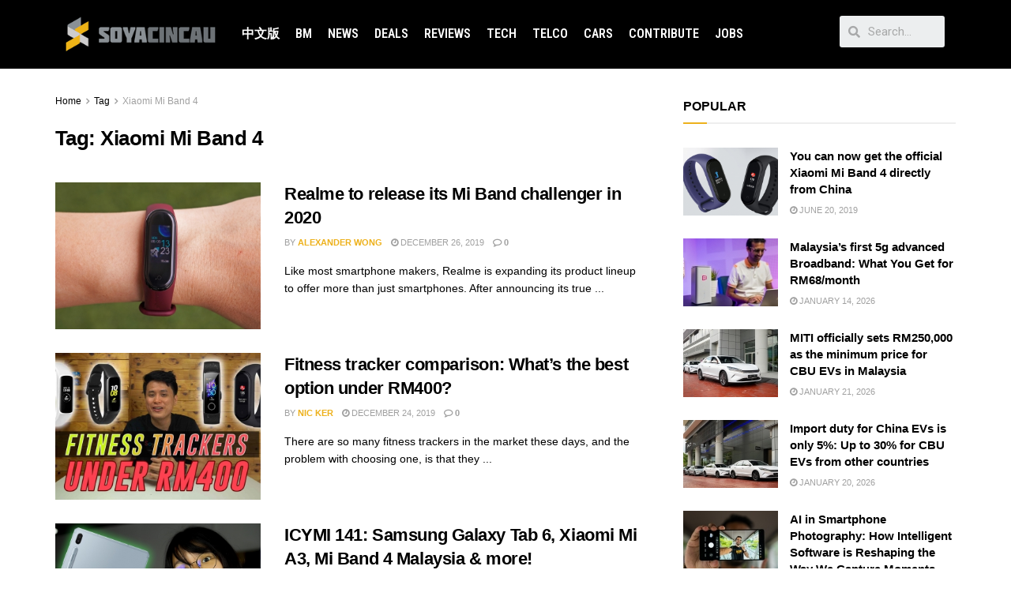

--- FILE ---
content_type: text/html; charset=UTF-8
request_url: https://soyacincau.com/tag/xiaomi-mi-band-4/
body_size: 24945
content:
<!DOCTYPE html>
<html lang="en-US">
<head>
	<meta charset="UTF-8">
	<meta name="viewport" content="width=device-width, initial-scale=1.0, viewport-fit=cover" />		<title>Xiaomi Mi Band 4  - SoyaCincau</title>

<!-- Google Tag Manager for WordPress by gtm4wp.com -->
<script data-cfasync="false" data-pagespeed-no-defer type="text/javascript">//<![CDATA[
	var gtm4wp_datalayer_name = "dataLayer";
	var dataLayer = dataLayer || [];
//]]>
</script>
<!-- End Google Tag Manager for WordPress by gtm4wp.com -->			<script type="dc6c915a8f1a71a5a4533dd1-text/javascript">
              var jnews_ajax_url = '/?ajax-request=jnews'
			</script>
			<script type="dc6c915a8f1a71a5a4533dd1-text/javascript">;window.jnews=window.jnews||{},window.jnews.library=window.jnews.library||{},window.jnews.library=function(){"use strict";var t=this;t.win=window,t.doc=document,t.globalBody=t.doc.getElementsByTagName("body")[0],t.globalBody=t.globalBody?t.globalBody:t.doc,t.win.jnewsDataStorage=t.win.jnewsDataStorage||{_storage:new WeakMap,put:function(t,e,n){this._storage.has(t)||this._storage.set(t,new Map),this._storage.get(t).set(e,n)},get:function(t,e){return this._storage.get(t).get(e)},has:function(t,e){return this._storage.has(t)&&this._storage.get(t).has(e)},remove:function(t,e){var n=this._storage.get(t).delete(e);return 0===!this._storage.get(t).size&&this._storage.delete(t),n}},t.windowWidth=function(){return t.win.innerWidth||t.docEl.clientWidth||t.globalBody.clientWidth},t.windowHeight=function(){return t.win.innerHeight||t.docEl.clientHeight||t.globalBody.clientHeight},t.requestAnimationFrame=t.win.requestAnimationFrame||t.win.webkitRequestAnimationFrame||t.win.mozRequestAnimationFrame||t.win.msRequestAnimationFrame||window.oRequestAnimationFrame||function(t){return setTimeout(t,1e3/60)},t.cancelAnimationFrame=t.win.cancelAnimationFrame||t.win.webkitCancelAnimationFrame||t.win.webkitCancelRequestAnimationFrame||t.win.mozCancelAnimationFrame||t.win.msCancelRequestAnimationFrame||t.win.oCancelRequestAnimationFrame||function(t){clearTimeout(t)},t.classListSupport="classList"in document.createElement("_"),t.hasClass=t.classListSupport?function(t,e){return t.classList.contains(e)}:function(t,e){return t.className.indexOf(e)>=0},t.addClass=t.classListSupport?function(e,n){t.hasClass(e,n)||e.classList.add(n)}:function(e,n){t.hasClass(e,n)||(e.className+=" "+n)},t.removeClass=t.classListSupport?function(e,n){t.hasClass(e,n)&&e.classList.remove(n)}:function(e,n){t.hasClass(e,n)&&(e.className=e.className.replace(n,""))},t.objKeys=function(t){var e=[];for(var n in t)Object.prototype.hasOwnProperty.call(t,n)&&e.push(n);return e},t.isObjectSame=function(t,e){var n=!0;return JSON.stringify(t)!==JSON.stringify(e)&&(n=!1),n},t.extend=function(){for(var t,e,n,i=arguments[0]||{},o=1,a=arguments.length;o<a;o++)if(null!==(t=arguments[o]))for(e in t)i!==(n=t[e])&&void 0!==n&&(i[e]=n);return i},t.dataStorage=t.win.jnewsDataStorage,t.isVisible=function(t){return 0!==t.offsetWidth&&0!==t.offsetHeight||t.getBoundingClientRect().length},t.getHeight=function(t){return t.offsetHeight||t.clientHeight||t.getBoundingClientRect().height},t.getWidth=function(t){return t.offsetWidth||t.clientWidth||t.getBoundingClientRect().width},t.supportsPassive=!1;try{var e=Object.defineProperty({},"passive",{get:function(){t.supportsPassive=!0}});"createEvent"in t.doc?t.win.addEventListener("test",null,e):"fireEvent"in t.doc&&t.win.attachEvent("test",null)}catch(t){}t.passiveOption=!!t.supportsPassive&&{passive:!0},t.addEvents=function(e,n,i){for(var o in n){var a=["touchstart","touchmove"].indexOf(o)>=0&&!i&&t.passiveOption;"createEvent"in t.doc?e.addEventListener(o,n[o],a):"fireEvent"in t.doc&&e.attachEvent("on"+o,n[o])}},t.removeEvents=function(e,n){for(var i in n)"createEvent"in t.doc?e.removeEventListener(i,n[i]):"fireEvent"in t.doc&&e.detachEvent("on"+i,n[i])},t.triggerEvents=function(e,n,i){var o;i=i||{detail:null};return"createEvent"in t.doc?(!(o=t.doc.createEvent("CustomEvent")||new CustomEvent(n)).initCustomEvent||o.initCustomEvent(n,!0,!1,i),void e.dispatchEvent(o)):"fireEvent"in t.doc?((o=t.doc.createEventObject()).eventType=n,void e.fireEvent("on"+o.eventType,o)):void 0},t.getParents=function(e,n){void 0===n&&(n=t.doc);for(var i=[],o=e.parentNode,a=!1;!a;)if(o){var s=o;s.querySelectorAll(n).length?a=!0:(i.push(s),o=s.parentNode)}else i=[],a=!0;return i},t.forEach=function(t,e,n){for(var i=0,o=t.length;i<o;i++)e.call(n,t[i],i)},t.getText=function(t){return t.innerText||t.textContent},t.setText=function(t,e){var n="object"==typeof e?e.innerText||e.textContent:e;t.innerText&&(t.innerText=n),t.textContent&&(t.textContent=n)},t.httpBuildQuery=function(e){return t.objKeys(e).reduce(function e(n){var i=arguments.length>1&&void 0!==arguments[1]?arguments[1]:null;return function(o,a){var s=n[a];a=encodeURIComponent(a);var r=i?"".concat(i,"[").concat(a,"]"):a;return null==s||"function"==typeof s?(o.push("".concat(r,"=")),o):["number","boolean","string"].includes(typeof s)?(o.push("".concat(r,"=").concat(encodeURIComponent(s))),o):(o.push(t.objKeys(s).reduce(e(s,r),[]).join("&")),o)}}(e),[]).join("&")},t.scrollTo=function(e,n,i){function o(t,e,n){this.start=this.position(),this.change=t-this.start,this.currentTime=0,this.increment=20,this.duration=void 0===n?500:n,this.callback=e,this.finish=!1,this.animateScroll()}return Math.easeInOutQuad=function(t,e,n,i){return(t/=i/2)<1?n/2*t*t+e:-n/2*(--t*(t-2)-1)+e},o.prototype.stop=function(){this.finish=!0},o.prototype.move=function(e){t.doc.documentElement.scrollTop=e,t.globalBody.parentNode.scrollTop=e,t.globalBody.scrollTop=e},o.prototype.position=function(){return t.doc.documentElement.scrollTop||t.globalBody.parentNode.scrollTop||t.globalBody.scrollTop},o.prototype.animateScroll=function(){this.currentTime+=this.increment;var e=Math.easeInOutQuad(this.currentTime,this.start,this.change,this.duration);this.move(e),this.currentTime<this.duration&&!this.finish?t.requestAnimationFrame.call(t.win,this.animateScroll.bind(this)):this.callback&&"function"==typeof this.callback&&this.callback()},new o(e,n,i)},t.unwrap=function(e){var n,i=e;t.forEach(e,(function(t,e){n?n+=t:n=t})),i.replaceWith(n)},t.performance={start:function(t){performance.mark(t+"Start")},stop:function(t){performance.mark(t+"End"),performance.measure(t,t+"Start",t+"End")}},t.fps=function(){var e=0,n=0,i=0;!function(){var o=e=0,a=0,s=0,r=document.getElementById("fpsTable"),c=function(e){void 0===document.getElementsByTagName("body")[0]?t.requestAnimationFrame.call(t.win,(function(){c(e)})):document.getElementsByTagName("body")[0].appendChild(e)};null===r&&((r=document.createElement("div")).style.position="fixed",r.style.top="120px",r.style.left="10px",r.style.width="100px",r.style.height="20px",r.style.border="1px solid black",r.style.fontSize="11px",r.style.zIndex="100000",r.style.backgroundColor="white",r.id="fpsTable",c(r));var l=function(){i++,n=Date.now(),(a=(i/(s=(n-e)/1e3)).toPrecision(2))!=o&&(o=a,r.innerHTML=o+"fps"),1<s&&(e=n,i=0),t.requestAnimationFrame.call(t.win,l)};l()}()},t.instr=function(t,e){for(var n=0;n<e.length;n++)if(-1!==t.toLowerCase().indexOf(e[n].toLowerCase()))return!0},t.winLoad=function(e,n){function i(i){if("complete"===t.doc.readyState||"interactive"===t.doc.readyState)return!i||n?setTimeout(e,n||1):e(i),1}i()||t.addEvents(t.win,{load:i})},t.docReady=function(e,n){function i(i){if("complete"===t.doc.readyState||"interactive"===t.doc.readyState)return!i||n?setTimeout(e,n||1):e(i),1}i()||t.addEvents(t.doc,{DOMContentLoaded:i})},t.fireOnce=function(){t.docReady((function(){t.assets=t.assets||[],t.assets.length&&(t.boot(),t.load_assets())}),50)},t.boot=function(){t.length&&t.doc.querySelectorAll("style[media]").forEach((function(t){"not all"==t.getAttribute("media")&&t.removeAttribute("media")}))},t.create_js=function(e,n){var i=t.doc.createElement("script");switch(i.setAttribute("src",e),n){case"defer":i.setAttribute("defer",!0);break;case"async":i.setAttribute("async",!0);break;case"deferasync":i.setAttribute("defer",!0),i.setAttribute("async",!0)}t.globalBody.appendChild(i)},t.load_assets=function(){"object"==typeof t.assets&&t.forEach(t.assets.slice(0),(function(e,n){var i="";e.defer&&(i+="defer"),e.async&&(i+="async"),t.create_js(e.url,i);var o=t.assets.indexOf(e);o>-1&&t.assets.splice(o,1)})),t.assets=jnewsoption.au_scripts=window.jnewsads=[]},t.docReady((function(){t.globalBody=t.globalBody==t.doc?t.doc.getElementsByTagName("body")[0]:t.globalBody,t.globalBody=t.globalBody?t.globalBody:t.doc}))},window.jnews.library=new window.jnews.library;</script><meta name="robots" content="index, follow">
<meta name="googlebot" content="index, follow, max-snippet:-1, max-image-preview:large, max-video-preview:-1">
<meta name="bingbot" content="index, follow, max-snippet:-1, max-image-preview:large, max-video-preview:-1">
<link rel="canonical" href="https://soyacincau.com/tag/xiaomi-mi-band-4/">
<meta property="og:url" content="https://soyacincau.com/tag/xiaomi-mi-band-4/">
<meta property="og:site_name" content="SoyaCincau">
<meta property="og:locale" content="en_US">
<meta property="og:type" content="object">
<meta property="og:title" content="Xiaomi Mi Band 4  - SoyaCincau">
<meta property="og:image" content="https://soyacincau.com/wp-content/uploads/2021/08/sc_logo_highres.jpg">
<meta property="og:image:secure_url" content="https://soyacincau.com/wp-content/uploads/2021/08/sc_logo_highres.jpg">
<meta property="og:image:width" content="1640">
<meta property="og:image:height" content="856">
<meta name="twitter:card" content="summary_large_image">
<meta name="twitter:site" content="https://twitter.com/soya_cincau">
<meta name="twitter:creator" content="@alexwnl">
<meta name="twitter:title" content="Xiaomi Mi Band 4  - SoyaCincau">
<meta name="twitter:image" content="https://soyacincau.com/wp-content/uploads/2021/08/sc_logo_highres.jpg">
<link rel='dns-prefetch' href='//stats.wp.com' />
<link rel='dns-prefetch' href='//fonts.googleapis.com' />
<link rel='preconnect' href='https://fonts.gstatic.com' />
<link rel="alternate" type="application/rss+xml" title="SoyaCincau &raquo; Feed" href="https://soyacincau.com/feed/" />
<link rel="alternate" type="application/rss+xml" title="SoyaCincau &raquo; Comments Feed" href="https://soyacincau.com/comments/feed/" />
<link rel="alternate" type="application/rss+xml" title="SoyaCincau &raquo; Xiaomi Mi Band 4 Tag Feed" href="https://soyacincau.com/tag/xiaomi-mi-band-4/feed/" />
<!-- soyacincau.com is managing ads with Advanced Ads – https://wpadvancedads.com/ --><script type="dc6c915a8f1a71a5a4533dd1-text/javascript">
			advanced_ads_ready=function(){var e,t=[],n="object"==typeof document&&document,d=n&&n.documentElement.doScroll,o="DOMContentLoaded",a=n&&(d?/^loaded|^c/:/^loaded|^i|^c/).test(n.readyState);return!a&&n&&(e=function(){for(n.removeEventListener(o,e),window.removeEventListener("load",e),a=1;e=t.shift();)e()},n.addEventListener(o,e),window.addEventListener("load",e)),function(e){a?setTimeout(e,0):t.push(e)}}();		</script>
		<style id='wp-img-auto-sizes-contain-inline-css' type='text/css'>
img:is([sizes=auto i],[sizes^="auto," i]){contain-intrinsic-size:3000px 1500px}
/*# sourceURL=wp-img-auto-sizes-contain-inline-css */
</style>
<style id='wp-emoji-styles-inline-css' type='text/css'>

	img.wp-smiley, img.emoji {
		display: inline !important;
		border: none !important;
		box-shadow: none !important;
		height: 1em !important;
		width: 1em !important;
		margin: 0 0.07em !important;
		vertical-align: -0.1em !important;
		background: none !important;
		padding: 0 !important;
	}
/*# sourceURL=wp-emoji-styles-inline-css */
</style>
<link rel='stylesheet' id='wp-block-library-css' href='https://soyacincau.com/wp-includes/css/dist/block-library/style.min.css?ver=6.9' type='text/css' media='all' />
<style id='wp-block-library-inline-css' type='text/css'>
.has-text-align-justify{text-align:justify;}

/*# sourceURL=wp-block-library-inline-css */
</style>
<style id='classic-theme-styles-inline-css' type='text/css'>
/*! This file is auto-generated */
.wp-block-button__link{color:#fff;background-color:#32373c;border-radius:9999px;box-shadow:none;text-decoration:none;padding:calc(.667em + 2px) calc(1.333em + 2px);font-size:1.125em}.wp-block-file__button{background:#32373c;color:#fff;text-decoration:none}
/*# sourceURL=/wp-includes/css/classic-themes.min.css */
</style>
<link rel='stylesheet' id='jnews-parent-style-css' href='https://soyacincau.com/wp-content/themes/jnews/style.css?ver=6.9' type='text/css' media='all' />
<link rel='stylesheet' id='js_composer_front-css' href='https://soyacincau.com/wp-content/plugins/js_composer/assets/css/js_composer.min.css?ver=6.6.0' type='text/css' media='all' />
<link rel='stylesheet' id='elementor-icons-css' href='https://soyacincau.com/wp-content/plugins/elementor/assets/lib/eicons/css/elementor-icons.min.css?ver=5.12.0' type='text/css' media='all' />
<link rel='stylesheet' id='elementor-frontend-css' href='https://soyacincau.com/wp-content/plugins/elementor/assets/css/frontend.min.css?ver=3.3.1' type='text/css' media='all' />
<style id='elementor-frontend-inline-css' type='text/css'>
@font-face{font-family:eicons;src:url(https://soyacincau.com/wp-content/plugins/elementor/assets/lib/eicons/fonts/eicons.eot?5.10.0);src:url(https://soyacincau.com/wp-content/plugins/elementor/assets/lib/eicons/fonts/eicons.eot?5.10.0#iefix) format("embedded-opentype"),url(https://soyacincau.com/wp-content/plugins/elementor/assets/lib/eicons/fonts/eicons.woff2?5.10.0) format("woff2"),url(https://soyacincau.com/wp-content/plugins/elementor/assets/lib/eicons/fonts/eicons.woff?5.10.0) format("woff"),url(https://soyacincau.com/wp-content/plugins/elementor/assets/lib/eicons/fonts/eicons.ttf?5.10.0) format("truetype"),url(https://soyacincau.com/wp-content/plugins/elementor/assets/lib/eicons/fonts/eicons.svg?5.10.0#eicon) format("svg");font-weight:400;font-style:normal}
/*# sourceURL=elementor-frontend-inline-css */
</style>
<link rel='stylesheet' id='elementor-post-289166-css' href='https://soyacincau.com/wp-content/uploads/elementor/css/post-289166.css?ver=1628609039' type='text/css' media='all' />
<link rel='stylesheet' id='elementor-pro-css' href='https://soyacincau.com/wp-content/plugins/elementor-pro/assets/css/frontend.min.css?ver=3.3.6' type='text/css' media='all' />
<link rel='stylesheet' id='elementor-global-css' href='https://soyacincau.com/wp-content/uploads/elementor/css/global.css?ver=1628609040' type='text/css' media='all' />
<link rel='stylesheet' id='elementor-post-289170-css' href='https://soyacincau.com/wp-content/uploads/elementor/css/post-289170.css?ver=1746005048' type='text/css' media='all' />
<link rel='stylesheet' id='elementor-post-289173-css' href='https://soyacincau.com/wp-content/uploads/elementor/css/post-289173.css?ver=1767799066' type='text/css' media='all' />
<link rel='stylesheet' id='jeg_customizer_font-css' href='//fonts.googleapis.com/css?family=Roboto+Condensed%3A700&#038;display=swap&#038;ver=1.2.6' type='text/css' media='all' />
<link rel='stylesheet' id='jnews-frontend-css' href='https://soyacincau.com/wp-content/themes/jnews/assets/dist/frontend.min.css?ver=1.0.0' type='text/css' media='all' />
<link rel='stylesheet' id='jnews-elementor-css' href='https://soyacincau.com/wp-content/themes/jnews/assets/css/elementor-frontend.css?ver=1.0.0' type='text/css' media='all' />
<link rel='stylesheet' id='jnews-style-css' href='https://soyacincau.com/wp-content/themes/jnews-child/style.css?ver=1.0.0' type='text/css' media='all' />
<link rel='stylesheet' id='jnews-darkmode-css' href='https://soyacincau.com/wp-content/themes/jnews/assets/css/darkmode.css?ver=1.0.0' type='text/css' media='all' />
<link rel='stylesheet' id='jnews-scheme-css' href='https://soyacincau.com/wp-content/themes/jnews/data/import/androidnews/scheme.css?ver=1.0.0' type='text/css' media='all' />
<link rel='stylesheet' id='google-fonts-1-css' href='https://fonts.googleapis.com/css?family=Roboto%3A100%2C100italic%2C200%2C200italic%2C300%2C300italic%2C400%2C400italic%2C500%2C500italic%2C600%2C600italic%2C700%2C700italic%2C800%2C800italic%2C900%2C900italic%7CRoboto+Slab%3A100%2C100italic%2C200%2C200italic%2C300%2C300italic%2C400%2C400italic%2C500%2C500italic%2C600%2C600italic%2C700%2C700italic%2C800%2C800italic%2C900%2C900italic%7CRoboto+Condensed%3A100%2C100italic%2C200%2C200italic%2C300%2C300italic%2C400%2C400italic%2C500%2C500italic%2C600%2C600italic%2C700%2C700italic%2C800%2C800italic%2C900%2C900italic%7CMontserrat%3A100%2C100italic%2C200%2C200italic%2C300%2C300italic%2C400%2C400italic%2C500%2C500italic%2C600%2C600italic%2C700%2C700italic%2C800%2C800italic%2C900%2C900italic&#038;display=auto&#038;ver=6.9' type='text/css' media='all' />
<link rel='stylesheet' id='elementor-icons-shared-0-css' href='https://soyacincau.com/wp-content/plugins/elementor/assets/lib/font-awesome/css/fontawesome.min.css?ver=5.15.3' type='text/css' media='all' />
<link rel='stylesheet' id='elementor-icons-fa-solid-css' href='https://soyacincau.com/wp-content/plugins/elementor/assets/lib/font-awesome/css/solid.min.css?ver=5.15.3' type='text/css' media='all' />
<link rel='stylesheet' id='jetpack_css-css' href='https://soyacincau.com/wp-content/plugins/jetpack/css/jetpack.css?ver=12.5.1' type='text/css' media='all' />
<link rel='stylesheet' id='jnews-select-share-css' href='https://soyacincau.com/wp-content/plugins/jnews-social-share/assets/css/plugin.css' type='text/css' media='all' />
<script type="dc6c915a8f1a71a5a4533dd1-text/javascript" src="https://soyacincau.com/wp-includes/js/jquery/jquery.min.js?ver=3.7.1" id="jquery-core-js"></script>
<script data-optimized="1" type="dc6c915a8f1a71a5a4533dd1-text/javascript" src="https://soyacincau.com/wp-content/litespeed/js/460151cfcb4872e254987b11d3add0db.js?ver=4e427" id="jquery-migrate-js"></script>
<script type="dc6c915a8f1a71a5a4533dd1-text/javascript" id="advanced-ads-advanced-js-js-extra">
/* <![CDATA[ */
var advads_options = {"blog_id":"1","privacy":{"enabled":false,"state":"not_needed"}};
//# sourceURL=advanced-ads-advanced-js-js-extra
/* ]]> */
</script>
<script data-optimized="1" type="dc6c915a8f1a71a5a4533dd1-text/javascript" src="https://soyacincau.com/wp-content/litespeed/js/3bf197bd809258d048a9cee91e77ceb4.js?ver=9c508" id="advanced-ads-advanced-js-js"></script>
			<link rel="next" href="https://soyacincau.com/tag/xiaomi-mi-band-4/page/2/">
		<link rel="https://api.w.org/" href="https://soyacincau.com/wp-json/" /><link rel="alternate" title="JSON" type="application/json" href="https://soyacincau.com/wp-json/wp/v2/tags/33487" /><link rel="EditURI" type="application/rsd+xml" title="RSD" href="https://soyacincau.com/xmlrpc.php?rsd" />
<meta name="generator" content="WordPress 6.9" />
<script type="dc6c915a8f1a71a5a4533dd1-text/javascript" src=https://xhr.invl.co/magic/33736/auto.js></script>
<!-- TikTok Pixel Code Start -->
<script data-cfasync="false">
!function (w, d, t) {
  w.TiktokAnalyticsObject=t;var ttq=w[t]=w[t]||[];ttq.methods=["page","track","identify","instances","debug","on","off","once","ready","alias","group","enableCookie","disableCookie","holdConsent","revokeConsent","grantConsent"],ttq.setAndDefer=function(t,e){t[e]=function(){t.push([e].concat(Array.prototype.slice.call(arguments,0)))}};for(var i=0;i<ttq.methods.length;i++)ttq.setAndDefer(ttq,ttq.methods[i]);ttq.instance=function(t){for(
var e=ttq._i[t]||[],n=0;n<ttq.methods.length;n++)ttq.setAndDefer(e,ttq.methods[n]);return e},ttq.load=function(e,n){var r="https://analytics.tiktok.com/i18n/pixel/events.js",o=n&&n.partner;ttq._i=ttq._i||{},ttq._i[e]=[],ttq._i[e]._u=r,ttq._t=ttq._t||{},ttq._t[e]=+new Date,ttq._o=ttq._o||{},ttq._o[e]=n||{};n=document.createElement("script")
;n.type="text/javascript",n.async=!0,n.src=r+"?sdkid="+e+"&lib="+t;e=document.getElementsByTagName("script")[0];e.parentNode.insertBefore(n,e)};


  ttq.load('CV43JCBC77U9POA0NT80');
  ttq.page();
}(window, document, 'ttq');
</script>
<!-- TikTok Pixel Code End -->
<script async id="ebx" src="//applets.ebxcdn.com/ebx.js" type="dc6c915a8f1a71a5a4533dd1-text/javascript"></script>	<style>img#wpstats{display:none}</style>
		
<!-- Google Tag Manager for WordPress by gtm4wp.com -->
<script data-cfasync="false" data-pagespeed-no-defer type="text/javascript">//<![CDATA[
	var dataLayer_content = {"pagePostType":"post","pagePostType2":"tag-post"};
	dataLayer.push( dataLayer_content );//]]>
</script>
<script data-cfasync="false">//<![CDATA[
(function(w,d,s,l,i){w[l]=w[l]||[];w[l].push({'gtm.start':
new Date().getTime(),event:'gtm.js'});var f=d.getElementsByTagName(s)[0],
j=d.createElement(s),dl=l!='dataLayer'?'&l='+l:'';j.async=true;j.src=
'//www.googletagmanager.com/gtm.'+'js?id='+i+dl;f.parentNode.insertBefore(j,f);
})(window,document,'script','dataLayer','GTM-TSDLM9D');//]]>
</script>
<!-- End Google Tag Manager -->
<!-- End Google Tag Manager for WordPress by gtm4wp.com --><script type="dc6c915a8f1a71a5a4533dd1-text/javascript">
		var advadsCfpQueue = [];
		var advadsCfpAd = function( adID ){
			if ( 'undefined' == typeof advadsProCfp ) { advadsCfpQueue.push( adID ) } else { advadsProCfp.addElement( adID ) }
		};
		</script>
		<meta name="generator" content="Powered by WPBakery Page Builder - drag and drop page builder for WordPress."/>
<script type="dc6c915a8f1a71a5a4533dd1-text/javascript">
  !function(f,b,e,v,n,t,s)
  {if(f.fbq)return;n=f.fbq=function(){n.callMethod?
  n.callMethod.apply(n,arguments):n.queue.push(arguments)};
  if(!f._fbq)f._fbq=n;n.push=n;n.loaded=!0;n.version='2.0';
  n.queue=[];t=b.createElement(e);t.async=!0;
  t.src=v;s=b.getElementsByTagName(e)[0];
  s.parentNode.insertBefore(t,s)}(window, document,'script',
  'https://connect.facebook.net/en_US/fbevents.js');
  fbq('init', '375681346490800');
  fbq('track', 'PageView');
</script>
<noscript><img loading="lazy" height="1" width="1" style="display:none"
  src="https://www.facebook.com/tr?id=375681346490800&ev=PageView&noscript=1"
/></noscript>
<!-- End Facebook Pixel Code --><link rel="preconnect" href="https://fonts.gstatic.com">
<link href="https://fonts.googleapis.com/css2?family=Poppins:wght@800&display=swap" rel="stylesheet">
      <script src="https://ajax.googleapis.com/ajax/libs/jquery/3.5.1/jquery.min.js" type="dc6c915a8f1a71a5a4533dd1-text/javascript"></script>
		<script type="dc6c915a8f1a71a5a4533dd1-text/javascript">
         $(document).ready(function(){
         	const progress_bars = document.querySelectorAll('.progress');
         
         	progress_bars.forEach(bar => {
         		const { size } = bar.dataset;
         		bar.style.width = `${size}%`;
         	});
         });
      </script>

<style>
		@media screen and (min-width:0px) and (max-width:1023px) {
			.counter-desktop {
				display:none !important;
			}
			.counter-mobile {
				margin-top: -50px;
   				text-align: center;
				display: flex;
				flex-wrap: wrap;
				justify-content: center;
				margin-bottom: 40px;
				padding: 0 20px;
			}
			
			.covid-counter .sidebar {
         		width: 303px;
         		height: auto;
         		background-image:url(https://soyacincau.com/covid/BACKGROUND.png);
         		border: 0;
         		margin-top: 0;
         		padding-top: 0;
         	}
			
		}

		@media screen and (min-width:1023px) {
			.counter-desktop {
				
			}
			.counter-mobile {
				display:none !important;
			}
			.covid-counter .sidebar {
         		width: 303px;
         		height: 860px;
         		background-image:url(https://soyacincau.com/covid/BACKGROUND.png);
         		border: 0;
         		margin-top: 0;
         		padding-top: 0;
        	 }
		}

         .covid-counter {
			background: #fff;
			box-shadow: 0 0 2px rgba(0, 0, 0, 0.06);
			margin: 0 auto;
			padding: 2em 2em 4em;
			font-family: 'Poppins', sans-serif;
			font-weight: 600;
			line-height: 1.294427191;
         }
	
	.covid-counter .state-data{
		  	float: right;
    		margin-right: 10px;
	}
			.covid-counter h1, h2, h3, h4, h5, h6 {
			padding: 0px;
			margin: 0px;
			font-weight: 600;
			line-height: 1.3;
			}
		 
         
         .covid-counter a {
         color: #0083e8;
         }
         .covid-counter b, strong {
         font-weight: 600;
         }
         .covid-counter samp {
         display: none;
         }
         
         .covid-counter .sidebar-primary {
         will-change: min-height;
         }
         .covid-counter .scadslot-sidebar-top {
         padding-bottom: 2rem;
         }
         .covid-counter .heading h1{ 
         color:#404040;
         font-size: 28px;
         font-weight: bold;
         padding-top: 22px;
         margin: 0px;
         }
         .covid-counter .heading h2{ 
         color:#cc5200;
         font-size: 28px;
         font-weight: bold;
         margin:0 0 5px 0;
         padding: 0px;
         }
         .covid-counter .heading h3{ 
         color:#fff;
         font-size: 20px;
         font-weight: bold;
         text-shadow: 2px 2px 4px #000000;
         padding: 0px;
         }
         .covid-counter .heading h4{ 
         color:#fff;
         font-size: 15px;
         font-weight: bold;
         text-shadow: 2px 2px 4px #000000;
         margin:0px 0 0 0;
         padding: 0px;
         }
         .covid-counter .heading p{ 
         color:#fff;
         font-size: 12px;
         font-weight: 600;
         text-shadow: 2px 2px 4px #000000;
         margin: 0px;
         padding: 0px;
         }
         .covid-counter .subheading{
         color: #fff;
         font-size: 20px;
         font-weight: bold;
         text-shadow: 2px 2px 4px #000000;
         margin: 0 auto;
         display: inline-block;
         }
         .covid-counter .subheading h3{
         float: left;
         width: auto;
         margin: 0;
         padding: 10px 0 0 0;
         }
         .covid-counter .heading h1 img{vertical-align: middle;}
         .covid-counter .phase-cover{
         position: relative;
         margin: 25px 2px 0 0;
         float: right;
         }
         .covid-counter .phase-circle{
         background-color: #fff;
         border: 2px solid #F75C36;
         position: absolute;
         left: -24px;
         z-index: 9999;
         height: 70px;
         width: 70px;
         border-radius: 50%;
         display: inline-block;
         top: -8px;
         }
         .covid-counter .phase-circle h3{
         color: #F75C36;
         font-size: 16px;
         text-align: center;
         vertical-align: middle;
         padding: 18px 0 0 0;
         }
         .covid-counter .phase-box{
         width: 250px;
         border-radius: 5px;
         background: #fff;
         position: relative;
         float: right;
         margin: 0 10px 0 0;
         padding: 5px 0 5px 49px;
         text-align: left;
         }
	
		.covid-counter .phase-box-hidden{
			height: 55px;
		}
		
         .covid-counter .phase-box h3{
         	color:#014050;
         	font-size: 15px;
         	position: relative;
         }
		
         .covid-counter .phase-box h4{
         color:#014050;
         font-size: 12px;
         position: relative;
         }
         .covid-counter .phase-box .state{
         color:#F75C36;
         position: relative;
         }
         .covid-counter .phase-box .state h2{
         font-size: 16px;    
         color:#F75C36;
         position: relative;
         }
         .covid-counter .phase-box .state h5{
         font-size: 13px;    
         color:#F75C36;
         position: relative;
         padding-bottom: 5px;
         }
         .covid-counter .progress-bar {
         background-color: #F0F0F0;
         border-radius: 80px;
         box-shadow: 0 1px 3px rgb(0 0 0 / 20%);
         margin: 15px;
         height: 13px;
         width: 167px;
         max-width: 100%;
         border: 3px solid #fff;
         float: right;
         }
         .covid-counter .progress {
         background: #F75C36;
         border-radius: 80px;
         height: 9px;
         width: 0;
         transition: width 0.5s ease-in;
		 margin: -1px 0px 0px 0px;
         }
         .covid-counter .phase-bar{
         font-size: 20px;
         font-weight: bold;
         float: left;
         margin: 0 0 10px 0;
         width: 100%;
         }
         .covid-counter .phase-bar h3{
         float: left;
         width: auto;
         margin: 0;
         padding: 10px 0 0 0;
         }
         .covid-counter .phase-bar .progress-bar {
         background-color: #F0F0F0;
         border-radius: 80px;
         box-shadow: 0 1px 3px rgb(0 0 0 / 20%);
         margin: 8px 0 0 8px;
         height: 13px;
         width: 134px;
         max-width: 100%;
         border: 3px solid #fff;
         float: left;
         }
         .covid-counter .phase-bar .progress {
         background: #F75C36;
         border-radius: 80px;
         height: 9px;
         width: 0;
         transition: width 0.5s ease-in;
		 margin: -0px 0px 0px 0px;
         }
         .covid-counter .state h3{
         color: #F75C36;
         font-size: 16px;
         font-weight: bold;
         margin: 10px 0;
         }
         .covid-counter .state img{
			 vertical-align: middle;
			 max-width: 30px;
	}
         .covid-counter .video{
             width: 260px;
    		margin: 0 auto;
    		margin: 5px 0 0 10px;
    		text-align: center;
    		margin-top: -8px;
         }
         .covid-counter .bottom{
         	display: inline-block;
         	margin: 10px auto;
			margin-bottom: -30px;
         }
	
		.covid-counter .mco_countdown_button {
    		background: #000000;
    		border-radius: 4px;
    		font-family: 'Roboto Condensed', 'Arial Narrow', sans-serif;
			color: #ffffff;
		}
		.covid-counter .mco_countdown_button:hover {
			background: #868686;
		}
	
		#triangle-right {
			font-size: 0px;
			width: 0;
    		height: 0;
    		border-top: 7px solid transparent;
    		border-left: 12px solid #014050;
    		border-bottom: 7px solid transparent;
   		 }
      </style>
<script type="dc6c915a8f1a71a5a4533dd1-application/javascript" src="//anymind360.com/js/1484/ats.js"></script>
<!-- START GPT Async Tag for Archive pages -->
<script async="async" src="https://www.googletagservices.com/tag/js/gpt.js" type="dc6c915a8f1a71a5a4533dd1-text/javascript"></script>
<script type="dc6c915a8f1a71a5a4533dd1-text/javascript">
	var gptadslots = [];
	var googletag = googletag || {cmd:[]};
</script>
<script type="dc6c915a8f1a71a5a4533dd1-text/javascript">
	googletag.cmd.push(function() {

	var responsive_billboard = googletag.sizeMapping()
	.addSize([320, 300], [[320, 100], [300, 250]], [300, 250])
	.addSize([730, 300], [[728, 90], [600, 250]])
	.addSize([1000, 500], [[970, 250], [970, 90]], [300, 250]) // Desktop
	.build();

	var responsive_sidebar_mrec = googletag.sizeMapping()
	.addSize([0, 0], [[300, 250], [1, 1]]) // Smartphone
	.addSize([700,0], []) // Tablet
	.addSize([1024, 500], [[300, 250], [1, 1]]) // Desktop
	.build();

    var responsive_sidebar_halfpage = googletag.sizeMapping()
	.addSize([0, 0], [])
	.addSize([1024, 500], [300, 600]) // Desktop
	.build();

    var responsive_leaderboards = googletag.sizeMapping()
	.addSize([320, 300], [320, 100])
	.addSize([730, 300], [728,90])
	.addSize([1000, 500], [[970, 90], [728,90]]) // Desktop
	.build();

    //Billboard
    googletag.defineSlot('/32246135/sc-billboard', [[970, 250], [970, 90], [728, 90], [600, 250], [300, 250], [320, 100]], 'sc-billboard')
	.defineSizeMapping(responsive_billboard)
	.addService(googletag.pubads());

    //Sidebar_MRec1
    googletag.defineSlot('/32246135/sc-category-mrec1', [[1, 1], [300, 250]], 'sc-category-mrec1')
	.defineSizeMapping(responsive_sidebar_mrec)
	.addService(googletag.pubads());

    //Sidebar_Halfpage
    googletag.defineSlot('/32246135/sc-category-300x600', [300, 600], 'sc-category-300x600')
	.defineSizeMapping(responsive_sidebar_halfpage)
	.addService(googletag.pubads());

    //Leaderboard
    googletag.defineSlot('/32246135/sc-category-leaderboard1', [[728, 90], [970, 90], [320, 100]], 'sc-category-leaderboard1')
	.defineSizeMapping(responsive_leaderboards)
	.addService(googletag.pubads());

    //Skinner
	googletag.defineOutOfPageSlot('/32246135/sc-oop-skinner', 'sc-oop-skinner')
	.addService(googletag.pubads());

    //OOP
    googletag.defineOutOfPageSlot('/32246135/sc-oop', 'sc-oop')
	.addService(googletag.pubads());

	//1x1
	googletag.defineSlot('/32246135/sc-1x1-misc', [1, 1], 'sc-1x1-misc')
	.addService(googletag.pubads());

	//SC-BM OOP
	googletag.defineOutOfPageSlot('/32246135/sc-bm-oop', 'sc-bm-oop')
.addService(googletag.pubads());
		
	googletag.pubads().setTargeting("inskin_yes", (screen.width >= 1245) ? "true" : "false");
	googletag.pubads().setTargeting("inskin_m_yes", (screen.width >= 375 && screen.width <= 600) ? "true" : "false");
	googletag.pubads().setTargeting("sublimeskinz_yes", (screen.width >= 1200) ? "true" : "false");

	// DFP page level targeting 
googletag.pubads().setTargeting( "sc-pagetype-key", "tag" );
googletag.pubads().setTargeting( "sc-tag-key", "xiaomi-mi-band-4" );
	googletag.pubads().setTargeting( "sc-site-key", "soyacincau" );
	googletag.pubads().setTargeting('amp', 'false');
    googletag.pubads().enableSingleRequest();
    googletag.pubads().collapseEmptyDivs();
    googletag.pubads().setForceSafeFrame(false);
    googletag.pubads().setCentering(true);
    googletag.enableServices();
  });
</script>
<!-- END GPT Async Tag for Archive pages --><link rel="icon" href="https://soyacincau.com/wp-content/uploads/2023/09/cropped-sc_cropped-favicon-transparent-32x32.png" sizes="32x32" />
<link rel="icon" href="https://soyacincau.com/wp-content/uploads/2023/09/cropped-sc_cropped-favicon-transparent-192x192.png" sizes="192x192" />
<link rel="apple-touch-icon" href="https://soyacincau.com/wp-content/uploads/2023/09/cropped-sc_cropped-favicon-transparent-180x180.png" />
<meta name="msapplication-TileImage" content="https://soyacincau.com/wp-content/uploads/2023/09/cropped-sc_cropped-favicon-transparent-270x270.png" />
<style id="jeg_dynamic_css" type="text/css" data-type="jeg_custom-css">body { --j-body-color : #000000; --j-accent-color : #edb11c; --j-alt-color : #000000; --j-heading-color : #000000; --j-entry-link-color : #f79138; } body,.jeg_newsfeed_list .tns-outer .tns-controls button,.jeg_filter_button,.owl-carousel .owl-nav div,.jeg_readmore,.jeg_hero_style_7 .jeg_post_meta a,.widget_calendar thead th,.widget_calendar tfoot a,.jeg_socialcounter a,.entry-header .jeg_meta_like a,.entry-header .jeg_meta_comment a,.entry-content tbody tr:hover,.entry-content th,.jeg_splitpost_nav li:hover a,#breadcrumbs a,.jeg_author_socials a:hover,.jeg_footer_content a,.jeg_footer_bottom a,.jeg_cartcontent,.woocommerce .woocommerce-breadcrumb a { color : #000000; } a, .jeg_menu_style_5>li>a:hover, .jeg_menu_style_5>li.sfHover>a, .jeg_menu_style_5>li.current-menu-item>a, .jeg_menu_style_5>li.current-menu-ancestor>a, .jeg_navbar .jeg_menu:not(.jeg_main_menu)>li>a:hover, .jeg_midbar .jeg_menu:not(.jeg_main_menu)>li>a:hover, .jeg_side_tabs li.active, .jeg_block_heading_5 strong, .jeg_block_heading_6 strong, .jeg_block_heading_7 strong, .jeg_block_heading_8 strong, .jeg_subcat_list li a:hover, .jeg_subcat_list li button:hover, .jeg_pl_lg_7 .jeg_thumb .jeg_post_category a, .jeg_pl_xs_2:before, .jeg_pl_xs_4 .jeg_postblock_content:before, .jeg_postblock .jeg_post_title a:hover, .jeg_hero_style_6 .jeg_post_title a:hover, .jeg_sidefeed .jeg_pl_xs_3 .jeg_post_title a:hover, .widget_jnews_popular .jeg_post_title a:hover, .jeg_meta_author a, .widget_archive li a:hover, .widget_pages li a:hover, .widget_meta li a:hover, .widget_recent_entries li a:hover, .widget_rss li a:hover, .widget_rss cite, .widget_categories li a:hover, .widget_categories li.current-cat>a, #breadcrumbs a:hover, .jeg_share_count .counts, .commentlist .bypostauthor>.comment-body>.comment-author>.fn, span.required, .jeg_review_title, .bestprice .price, .authorlink a:hover, .jeg_vertical_playlist .jeg_video_playlist_play_icon, .jeg_vertical_playlist .jeg_video_playlist_item.active .jeg_video_playlist_thumbnail:before, .jeg_horizontal_playlist .jeg_video_playlist_play, .woocommerce li.product .pricegroup .button, .widget_display_forums li a:hover, .widget_display_topics li:before, .widget_display_replies li:before, .widget_display_views li:before, .bbp-breadcrumb a:hover, .jeg_mobile_menu li.sfHover>a, .jeg_mobile_menu li a:hover, .split-template-6 .pagenum, .jeg_mobile_menu_style_5>li>a:hover, .jeg_mobile_menu_style_5>li.sfHover>a, .jeg_mobile_menu_style_5>li.current-menu-item>a, .jeg_mobile_menu_style_5>li.current-menu-ancestor>a { color : #edb11c; } .jeg_menu_style_1>li>a:before, .jeg_menu_style_2>li>a:before, .jeg_menu_style_3>li>a:before, .jeg_side_toggle, .jeg_slide_caption .jeg_post_category a, .jeg_slider_type_1_wrapper .tns-controls button.tns-next, .jeg_block_heading_1 .jeg_block_title span, .jeg_block_heading_2 .jeg_block_title span, .jeg_block_heading_3, .jeg_block_heading_4 .jeg_block_title span, .jeg_block_heading_6:after, .jeg_pl_lg_box .jeg_post_category a, .jeg_pl_md_box .jeg_post_category a, .jeg_readmore:hover, .jeg_thumb .jeg_post_category a, .jeg_block_loadmore a:hover, .jeg_postblock.alt .jeg_block_loadmore a:hover, .jeg_block_loadmore a.active, .jeg_postblock_carousel_2 .jeg_post_category a, .jeg_heroblock .jeg_post_category a, .jeg_pagenav_1 .page_number.active, .jeg_pagenav_1 .page_number.active:hover, input[type="submit"], .btn, .button, .widget_tag_cloud a:hover, .popularpost_item:hover .jeg_post_title a:before, .jeg_splitpost_4 .page_nav, .jeg_splitpost_5 .page_nav, .jeg_post_via a:hover, .jeg_post_source a:hover, .jeg_post_tags a:hover, .comment-reply-title small a:before, .comment-reply-title small a:after, .jeg_storelist .productlink, .authorlink li.active a:before, .jeg_footer.dark .socials_widget:not(.nobg) a:hover .fa, div.jeg_breakingnews_title, .jeg_overlay_slider_bottom_wrapper .tns-controls button, .jeg_overlay_slider_bottom_wrapper .tns-controls button:hover, .jeg_vertical_playlist .jeg_video_playlist_current, .woocommerce span.onsale, .woocommerce #respond input#submit:hover, .woocommerce a.button:hover, .woocommerce button.button:hover, .woocommerce input.button:hover, .woocommerce #respond input#submit.alt, .woocommerce a.button.alt, .woocommerce button.button.alt, .woocommerce input.button.alt, .jeg_popup_post .caption, .jeg_footer.dark input[type="submit"], .jeg_footer.dark .btn, .jeg_footer.dark .button, .footer_widget.widget_tag_cloud a:hover, .jeg_inner_content .content-inner .jeg_post_category a:hover, #buddypress .standard-form button, #buddypress a.button, #buddypress input[type="submit"], #buddypress input[type="button"], #buddypress input[type="reset"], #buddypress ul.button-nav li a, #buddypress .generic-button a, #buddypress .generic-button button, #buddypress .comment-reply-link, #buddypress a.bp-title-button, #buddypress.buddypress-wrap .members-list li .user-update .activity-read-more a, div#buddypress .standard-form button:hover, div#buddypress a.button:hover, div#buddypress input[type="submit"]:hover, div#buddypress input[type="button"]:hover, div#buddypress input[type="reset"]:hover, div#buddypress ul.button-nav li a:hover, div#buddypress .generic-button a:hover, div#buddypress .generic-button button:hover, div#buddypress .comment-reply-link:hover, div#buddypress a.bp-title-button:hover, div#buddypress.buddypress-wrap .members-list li .user-update .activity-read-more a:hover, #buddypress #item-nav .item-list-tabs ul li a:before, .jeg_inner_content .jeg_meta_container .follow-wrapper a { background-color : #edb11c; } .jeg_block_heading_7 .jeg_block_title span, .jeg_readmore:hover, .jeg_block_loadmore a:hover, .jeg_block_loadmore a.active, .jeg_pagenav_1 .page_number.active, .jeg_pagenav_1 .page_number.active:hover, .jeg_pagenav_3 .page_number:hover, .jeg_prevnext_post a:hover h3, .jeg_overlay_slider .jeg_post_category, .jeg_sidefeed .jeg_post.active, .jeg_vertical_playlist.jeg_vertical_playlist .jeg_video_playlist_item.active .jeg_video_playlist_thumbnail img, .jeg_horizontal_playlist .jeg_video_playlist_item.active { border-color : #edb11c; } .jeg_tabpost_nav li.active, .woocommerce div.product .woocommerce-tabs ul.tabs li.active, .jeg_mobile_menu_style_1>li.current-menu-item a, .jeg_mobile_menu_style_1>li.current-menu-ancestor a, .jeg_mobile_menu_style_2>li.current-menu-item::after, .jeg_mobile_menu_style_2>li.current-menu-ancestor::after, .jeg_mobile_menu_style_3>li.current-menu-item::before, .jeg_mobile_menu_style_3>li.current-menu-ancestor::before { border-bottom-color : #edb11c; } .jeg_post_meta .fa, .entry-header .jeg_post_meta .fa, .jeg_review_stars, .jeg_price_review_list { color : #000000; } .jeg_share_button.share-float.share-monocrhome a { background-color : #000000; } h1,h2,h3,h4,h5,h6,.jeg_post_title a,.entry-header .jeg_post_title,.jeg_hero_style_7 .jeg_post_title a,.jeg_block_title,.jeg_splitpost_bar .current_title,.jeg_video_playlist_title,.gallery-caption,.jeg_push_notification_button>a.button { color : #000000; } .split-template-9 .pagenum, .split-template-10 .pagenum, .split-template-11 .pagenum, .split-template-12 .pagenum, .split-template-13 .pagenum, .split-template-15 .pagenum, .split-template-18 .pagenum, .split-template-20 .pagenum, .split-template-19 .current_title span, .split-template-20 .current_title span { background-color : #000000; } .entry-content .content-inner a { color : #f79138; } .jeg_topbar .jeg_nav_row, .jeg_topbar .jeg_search_no_expand .jeg_search_input { line-height : 38px; } .jeg_topbar .jeg_nav_row, .jeg_topbar .jeg_nav_icon { height : 38px; } .jeg_midbar { height : 70px; } .jeg_header .jeg_bottombar.jeg_navbar,.jeg_bottombar .jeg_nav_icon { height : 60px; } .jeg_header .jeg_bottombar.jeg_navbar, .jeg_header .jeg_bottombar .jeg_main_menu:not(.jeg_menu_style_1) > li > a, .jeg_header .jeg_bottombar .jeg_menu_style_1 > li, .jeg_header .jeg_bottombar .jeg_menu:not(.jeg_main_menu) > li > a { line-height : 60px; } .jeg_header .jeg_bottombar.jeg_navbar_wrapper:not(.jeg_navbar_boxed), .jeg_header .jeg_bottombar.jeg_navbar_boxed .jeg_nav_row { background : #34d364; background: -moz-linear-gradient(90deg, #34d364 0%, #15c6b8 100%);background: -webkit-linear-gradient(90deg, #34d364 0%, #15c6b8 100%);background: -o-linear-gradient(90deg, #34d364 0%, #15c6b8 100%);background: -ms-linear-gradient(90deg, #34d364 0%, #15c6b8 100%);background: linear-gradient(90deg, #34d364 0%, #15c6b8 100%); } .jeg_header .jeg_bottombar, .jeg_header .jeg_bottombar.jeg_navbar_dark, .jeg_bottombar.jeg_navbar_boxed .jeg_nav_row, .jeg_bottombar.jeg_navbar_dark.jeg_navbar_boxed .jeg_nav_row { border-bottom-width : 0px; } .jeg_header .socials_widget > a > i.fa:before { color : #ffffff; } .jeg_header .socials_widget.nobg > a > span.jeg-icon svg { fill : #ffffff; } .jeg_header .socials_widget > a > span.jeg-icon svg { fill : #ffffff; } .jeg_nav_search { width : 25%; } .jeg_footer_content,.jeg_footer.dark .jeg_footer_content { background-color : #011627; } </style><style type="text/css">
					.no_thumbnail .jeg_thumb,
					.thumbnail-container.no_thumbnail {
					    display: none !important;
					}
					.jeg_search_result .jeg_pl_xs_3.no_thumbnail .jeg_postblock_content,
					.jeg_sidefeed .jeg_pl_xs_3.no_thumbnail .jeg_postblock_content,
					.jeg_pl_sm.no_thumbnail .jeg_postblock_content {
					    margin-left: 0;
					}
					.jeg_postblock_11 .no_thumbnail .jeg_postblock_content,
					.jeg_postblock_12 .no_thumbnail .jeg_postblock_content,
					.jeg_postblock_12.jeg_col_3o3 .no_thumbnail .jeg_postblock_content  {
					    margin-top: 0;
					}
					.jeg_postblock_15 .jeg_pl_md_box.no_thumbnail .jeg_postblock_content,
					.jeg_postblock_19 .jeg_pl_md_box.no_thumbnail .jeg_postblock_content,
					.jeg_postblock_24 .jeg_pl_md_box.no_thumbnail .jeg_postblock_content,
					.jeg_sidefeed .jeg_pl_md_box .jeg_postblock_content {
					    position: relative;
					}
					.jeg_postblock_carousel_2 .no_thumbnail .jeg_post_title a,
					.jeg_postblock_carousel_2 .no_thumbnail .jeg_post_title a:hover,
					.jeg_postblock_carousel_2 .no_thumbnail .jeg_post_meta .fa {
					    color: #212121 !important;
					} 
				</style>		<style type="text/css" id="wp-custom-css">
			.covid-counter {
    background: #fff;
    box-shadow: 0 0 2px rgba(0, 0, 0, 0.06);
    margin: 0 auto;
    padding: 0em 0em 2em;
    font-family: 'Poppins', sans-serif;
    font-weight: 600;
    line-height: 1.294427191;
}
.jeg_readmore {
    color: #53585c;
    display: none;
    text-transform: uppercase;
    letter-spacing: .05em;
    font-size: 11px;
    margin-top: 15px;
    padding: 6px 18px;
    border: 1px solid #e0e0e0;
        border-top-color: rgb(224, 224, 224);
        border-right-color: rgb(224, 224, 224);
        border-bottom-color: rgb(224, 224, 224);
        border-left-color: rgb(224, 224, 224);
    -webkit-box-shadow: 0 1px 3px rgba(0,0,0,.1);
    box-shadow: 0 1px 3px rgba(0,0,0,.1);
    text-rendering: auto;
    -webkit-font-smoothing: auto;
    -moz-osx-font-smoothing: auto;
    -webkit-transition: all .3s ease;
    -o-transition: all .3s ease;
    transition: all .3s ease;
    white-space: nowrap;
}
.wp-block-gallery.alignfull img {
    width: 10000px !important;
}
.entry-content h1, .entry-content h2, .entry-content h3, .entry-content h4, .entry-content h5, .entry-content h6 {
    font-weight: 600;
}

.custom_post_template h1.jeg_post_title {
  font-size: 2.2em !important;
}

		</style>
		
<script async src='https://www.googletagmanager.com/gtag/js?id=G-6JKPXZZN2W' type="dc6c915a8f1a71a5a4533dd1-text/javascript"></script>
<script type="dc6c915a8f1a71a5a4533dd1-text/javascript">
window.dataLayer = window.dataLayer || [];
function gtag(){dataLayer.push(arguments);}gtag('js', new Date());
gtag('config', 'G-6JKPXZZN2W' , {'allow_display_features': false,});

</script>
<noscript><style> .wpb_animate_when_almost_visible { opacity: 1; }</style></noscript></head>
<body class="archive tag tag-xiaomi-mi-band-4 tag-33487 wp-embed-responsive wp-theme-jnews wp-child-theme-jnews-child jeg_toggle_dark jnews jsc_normal wpb-js-composer js-comp-ver-6.6.0 vc_responsive elementor-default elementor-kit-289166">

		<div data-elementor-type="header" data-elementor-id="289170" class="elementor elementor-289170 elementor-location-header" data-elementor-settings="[]">
		<div class="elementor-section-wrap">
					<section class="elementor-section elementor-top-section elementor-element elementor-element-381c7500 elementor-hidden-phone elementor-section-boxed elementor-section-height-default elementor-section-height-default" data-id="381c7500" data-element_type="section" data-settings="{&quot;background_background&quot;:&quot;classic&quot;}">
						<div class="elementor-container elementor-column-gap-default">
					<div class="elementor-column elementor-col-33 elementor-top-column elementor-element elementor-element-27a4932a" data-id="27a4932a" data-element_type="column">
			<div class="elementor-widget-wrap elementor-element-populated">
								<div class="elementor-element elementor-element-d91bacf elementor-widget elementor-widget-image" data-id="d91bacf" data-element_type="widget" data-widget_type="image.default">
				<div class="elementor-widget-container">
																<a href="https://soyacincau.com">
							<img width="248" height="60" src="https://soyacincau.com/wp-content/uploads/2021/08/sc-logo-mid-2-2.png" class="attachment-large size-large" alt="" decoding="async" />								</a>
															</div>
				</div>
					</div>
		</div>
				<div class="elementor-column elementor-col-33 elementor-top-column elementor-element elementor-element-68241ceb" data-id="68241ceb" data-element_type="column">
			<div class="elementor-widget-wrap elementor-element-populated">
								<div class="elementor-element elementor-element-2d36f0c9 elementor-nav-menu--dropdown-tablet elementor-nav-menu__text-align-aside elementor-nav-menu--toggle elementor-nav-menu--burger elementor-widget elementor-widget-nav-menu" data-id="2d36f0c9" data-element_type="widget" data-settings="{&quot;layout&quot;:&quot;horizontal&quot;,&quot;submenu_icon&quot;:{&quot;value&quot;:&quot;&lt;i class=\&quot;fas fa-caret-down\&quot;&gt;&lt;\/i&gt;&quot;,&quot;library&quot;:&quot;fa-solid&quot;},&quot;toggle&quot;:&quot;burger&quot;}" data-widget_type="nav-menu.default">
				<div class="elementor-widget-container">
						<nav migration_allowed="1" migrated="0" role="navigation" class="elementor-nav-menu--main elementor-nav-menu__container elementor-nav-menu--layout-horizontal e--pointer-underline e--animation-fade"><ul id="menu-1-2d36f0c9" class="elementor-nav-menu"><li class="menu-item menu-item-type-custom menu-item-object-custom menu-item-206863"><a href="https://cn.soyacincau.com" class="elementor-item">中文版</a></li>
<li class="menu-item menu-item-type-custom menu-item-object-custom menu-item-139226"><a href="http://bm.soyacincau.com" class="elementor-item">BM</a></li>
<li class="menu-item menu-item-type-taxonomy menu-item-object-category menu-item-139218"><a href="https://soyacincau.com/category/news/" class="elementor-item">News</a></li>
<li class="menu-item menu-item-type-taxonomy menu-item-object-category menu-item-289415"><a href="https://soyacincau.com/category/deals/" class="elementor-item">Deals</a></li>
<li class="menu-item menu-item-type-taxonomy menu-item-object-category menu-item-has-children menu-item-134792"><a href="https://soyacincau.com/category/reviews/" class="elementor-item">Reviews</a>
<ul class="sub-menu elementor-nav-menu--dropdown">
	<li class="menu-item menu-item-type-taxonomy menu-item-object-category menu-item-309345"><a href="https://soyacincau.com/category/first-impressions/" class="elementor-sub-item">First Impressions</a></li>
	<li class="menu-item menu-item-type-taxonomy menu-item-object-category menu-item-309346"><a href="https://soyacincau.com/category/hands-on/" class="elementor-sub-item">Hands-on</a></li>
	<li class="menu-item menu-item-type-taxonomy menu-item-object-category menu-item-309344"><a href="https://soyacincau.com/category/comparisons/" class="elementor-sub-item">Comparisons</a></li>
</ul>
</li>
<li class="menu-item menu-item-type-taxonomy menu-item-object-category menu-item-has-children menu-item-134795"><a href="https://soyacincau.com/category/tech/" class="elementor-item">Tech</a>
<ul class="sub-menu elementor-nav-menu--dropdown">
	<li class="menu-item menu-item-type-custom menu-item-object-custom menu-item-134818"><a href="https://www.soyacincau.com/tag/mobile/" class="elementor-sub-item">Mobile</a></li>
	<li class="menu-item menu-item-type-custom menu-item-object-custom menu-item-134820"><a href="https://www.soyacincau.com/tag/computers/" class="elementor-sub-item">Computers</a></li>
	<li class="menu-item menu-item-type-custom menu-item-object-custom menu-item-134821"><a href="https://www.soyacincau.com/tag/cameras/" class="elementor-sub-item">Cameras</a></li>
	<li class="menu-item menu-item-type-custom menu-item-object-custom menu-item-134822"><a href="https://www.soyacincau.com/tag/smartwatch/" class="elementor-sub-item">Wearables</a></li>
	<li class="menu-item menu-item-type-custom menu-item-object-custom menu-item-134823"><a href="https://www.soyacincau.com/tag/headphones/" class="elementor-sub-item">Audio</a></li>
	<li class="menu-item menu-item-type-custom menu-item-object-custom menu-item-134819"><a href="https://www.soyacincau.com/tag/drones/" class="elementor-sub-item">Drones</a></li>
</ul>
</li>
<li class="menu-item menu-item-type-taxonomy menu-item-object-category menu-item-has-children menu-item-134796"><a href="https://soyacincau.com/category/telco/" class="elementor-item">Telco</a>
<ul class="sub-menu elementor-nav-menu--dropdown">
	<li class="menu-item menu-item-type-custom menu-item-object-custom menu-item-345360"><a href="https://www.soyacincau.com/tag/celcom" class="elementor-sub-item">Celcom</a></li>
	<li class="menu-item menu-item-type-custom menu-item-object-custom menu-item-134830"><a href="https://www.soyacincau.com/tag/digi/" class="elementor-sub-item">Digi</a></li>
	<li class="menu-item menu-item-type-custom menu-item-object-custom menu-item-134829"><a href="https://www.soyacincau.com/tag/maxis/" class="elementor-sub-item">Maxis</a></li>
	<li class="menu-item menu-item-type-custom menu-item-object-custom menu-item-134828"><a href="https://www.soyacincau.com/tag/time-broadband/" class="elementor-sub-item">Time</a></li>
	<li class="menu-item menu-item-type-custom menu-item-object-custom menu-item-413112"><a href="https://www.soyacincau.com/tag/tune-talk" class="elementor-sub-item">Tune Talk</a></li>
	<li class="menu-item menu-item-type-custom menu-item-object-custom menu-item-134832"><a href="https://www.soyacincau.com/tag/u-mobile/" class="elementor-sub-item">U Mobile</a></li>
	<li class="menu-item menu-item-type-custom menu-item-object-custom menu-item-134826"><a href="https://www.soyacincau.com/tag/unifi/" class="elementor-sub-item">Unifi</a></li>
	<li class="menu-item menu-item-type-custom menu-item-object-custom menu-item-134827"><a href="https://www.soyacincau.com/tag/yes-4g/" class="elementor-sub-item">Yes</a></li>
</ul>
</li>
<li class="menu-item menu-item-type-taxonomy menu-item-object-category menu-item-134720"><a href="https://soyacincau.com/category/transport/cars/" class="elementor-item">Cars</a></li>
<li class="menu-item menu-item-type-post_type menu-item-object-page menu-item-289689"><a href="https://soyacincau.com/contribute-to-us/" class="elementor-item">Contribute</a></li>
<li class="menu-item menu-item-type-post_type menu-item-object-page menu-item-391179"><a href="https://soyacincau.com/jobs/" class="elementor-item">Jobs</a></li>
</ul></nav>
					<div class="elementor-menu-toggle" role="button" tabindex="0" aria-label="Menu Toggle" aria-expanded="false">
			<i class="eicon-menu-bar" aria-hidden="true" role="presentation"></i>
			<span class="elementor-screen-only">Menu</span>
		</div>
			<nav class="elementor-nav-menu--dropdown elementor-nav-menu__container" role="navigation" aria-hidden="true"><ul id="menu-2-2d36f0c9" class="elementor-nav-menu"><li class="menu-item menu-item-type-custom menu-item-object-custom menu-item-206863"><a href="https://cn.soyacincau.com" class="elementor-item" tabindex="-1">中文版</a></li>
<li class="menu-item menu-item-type-custom menu-item-object-custom menu-item-139226"><a href="http://bm.soyacincau.com" class="elementor-item" tabindex="-1">BM</a></li>
<li class="menu-item menu-item-type-taxonomy menu-item-object-category menu-item-139218"><a href="https://soyacincau.com/category/news/" class="elementor-item" tabindex="-1">News</a></li>
<li class="menu-item menu-item-type-taxonomy menu-item-object-category menu-item-289415"><a href="https://soyacincau.com/category/deals/" class="elementor-item" tabindex="-1">Deals</a></li>
<li class="menu-item menu-item-type-taxonomy menu-item-object-category menu-item-has-children menu-item-134792"><a href="https://soyacincau.com/category/reviews/" class="elementor-item" tabindex="-1">Reviews</a>
<ul class="sub-menu elementor-nav-menu--dropdown">
	<li class="menu-item menu-item-type-taxonomy menu-item-object-category menu-item-309345"><a href="https://soyacincau.com/category/first-impressions/" class="elementor-sub-item" tabindex="-1">First Impressions</a></li>
	<li class="menu-item menu-item-type-taxonomy menu-item-object-category menu-item-309346"><a href="https://soyacincau.com/category/hands-on/" class="elementor-sub-item" tabindex="-1">Hands-on</a></li>
	<li class="menu-item menu-item-type-taxonomy menu-item-object-category menu-item-309344"><a href="https://soyacincau.com/category/comparisons/" class="elementor-sub-item" tabindex="-1">Comparisons</a></li>
</ul>
</li>
<li class="menu-item menu-item-type-taxonomy menu-item-object-category menu-item-has-children menu-item-134795"><a href="https://soyacincau.com/category/tech/" class="elementor-item" tabindex="-1">Tech</a>
<ul class="sub-menu elementor-nav-menu--dropdown">
	<li class="menu-item menu-item-type-custom menu-item-object-custom menu-item-134818"><a href="https://www.soyacincau.com/tag/mobile/" class="elementor-sub-item" tabindex="-1">Mobile</a></li>
	<li class="menu-item menu-item-type-custom menu-item-object-custom menu-item-134820"><a href="https://www.soyacincau.com/tag/computers/" class="elementor-sub-item" tabindex="-1">Computers</a></li>
	<li class="menu-item menu-item-type-custom menu-item-object-custom menu-item-134821"><a href="https://www.soyacincau.com/tag/cameras/" class="elementor-sub-item" tabindex="-1">Cameras</a></li>
	<li class="menu-item menu-item-type-custom menu-item-object-custom menu-item-134822"><a href="https://www.soyacincau.com/tag/smartwatch/" class="elementor-sub-item" tabindex="-1">Wearables</a></li>
	<li class="menu-item menu-item-type-custom menu-item-object-custom menu-item-134823"><a href="https://www.soyacincau.com/tag/headphones/" class="elementor-sub-item" tabindex="-1">Audio</a></li>
	<li class="menu-item menu-item-type-custom menu-item-object-custom menu-item-134819"><a href="https://www.soyacincau.com/tag/drones/" class="elementor-sub-item" tabindex="-1">Drones</a></li>
</ul>
</li>
<li class="menu-item menu-item-type-taxonomy menu-item-object-category menu-item-has-children menu-item-134796"><a href="https://soyacincau.com/category/telco/" class="elementor-item" tabindex="-1">Telco</a>
<ul class="sub-menu elementor-nav-menu--dropdown">
	<li class="menu-item menu-item-type-custom menu-item-object-custom menu-item-345360"><a href="https://www.soyacincau.com/tag/celcom" class="elementor-sub-item" tabindex="-1">Celcom</a></li>
	<li class="menu-item menu-item-type-custom menu-item-object-custom menu-item-134830"><a href="https://www.soyacincau.com/tag/digi/" class="elementor-sub-item" tabindex="-1">Digi</a></li>
	<li class="menu-item menu-item-type-custom menu-item-object-custom menu-item-134829"><a href="https://www.soyacincau.com/tag/maxis/" class="elementor-sub-item" tabindex="-1">Maxis</a></li>
	<li class="menu-item menu-item-type-custom menu-item-object-custom menu-item-134828"><a href="https://www.soyacincau.com/tag/time-broadband/" class="elementor-sub-item" tabindex="-1">Time</a></li>
	<li class="menu-item menu-item-type-custom menu-item-object-custom menu-item-413112"><a href="https://www.soyacincau.com/tag/tune-talk" class="elementor-sub-item" tabindex="-1">Tune Talk</a></li>
	<li class="menu-item menu-item-type-custom menu-item-object-custom menu-item-134832"><a href="https://www.soyacincau.com/tag/u-mobile/" class="elementor-sub-item" tabindex="-1">U Mobile</a></li>
	<li class="menu-item menu-item-type-custom menu-item-object-custom menu-item-134826"><a href="https://www.soyacincau.com/tag/unifi/" class="elementor-sub-item" tabindex="-1">Unifi</a></li>
	<li class="menu-item menu-item-type-custom menu-item-object-custom menu-item-134827"><a href="https://www.soyacincau.com/tag/yes-4g/" class="elementor-sub-item" tabindex="-1">Yes</a></li>
</ul>
</li>
<li class="menu-item menu-item-type-taxonomy menu-item-object-category menu-item-134720"><a href="https://soyacincau.com/category/transport/cars/" class="elementor-item" tabindex="-1">Cars</a></li>
<li class="menu-item menu-item-type-post_type menu-item-object-page menu-item-289689"><a href="https://soyacincau.com/contribute-to-us/" class="elementor-item" tabindex="-1">Contribute</a></li>
<li class="menu-item menu-item-type-post_type menu-item-object-page menu-item-391179"><a href="https://soyacincau.com/jobs/" class="elementor-item" tabindex="-1">Jobs</a></li>
</ul></nav>
				</div>
				</div>
					</div>
		</div>
				<div class="elementor-column elementor-col-33 elementor-top-column elementor-element elementor-element-dabfb51" data-id="dabfb51" data-element_type="column">
			<div class="elementor-widget-wrap elementor-element-populated">
								<div class="elementor-element elementor-element-5afccf6a elementor-search-form--skin-minimal elementor-widget elementor-widget-search-form" data-id="5afccf6a" data-element_type="widget" data-settings="{&quot;skin&quot;:&quot;minimal&quot;}" data-widget_type="search-form.default">
				<div class="elementor-widget-container">
					<form class="elementor-search-form" role="search" action="https://soyacincau.com" method="get">
									<div class="elementor-search-form__container">
									<div class="elementor-search-form__icon">
						<i aria-hidden="true" class="fas fa-search"></i>						<span class="elementor-screen-only">Search</span>
					</div>
								<input placeholder="Search..." class="elementor-search-form__input" type="search" name="s" title="Search" value="">
															</div>
		</form>
				</div>
				</div>
					</div>
		</div>
							</div>
		</section>
				<section class="elementor-section elementor-top-section elementor-element elementor-element-5771d01 elementor-hidden-desktop elementor-hidden-tablet elementor-section-boxed elementor-section-height-default elementor-section-height-default" data-id="5771d01" data-element_type="section" data-settings="{&quot;background_background&quot;:&quot;classic&quot;}">
						<div class="elementor-container elementor-column-gap-default">
					<div class="elementor-column elementor-col-33 elementor-top-column elementor-element elementor-element-d05b8fb" data-id="d05b8fb" data-element_type="column">
			<div class="elementor-widget-wrap elementor-element-populated">
								<div class="elementor-element elementor-element-61d4c45b elementor-nav-menu__align-center elementor-nav-menu--dropdown-mobile elementor-nav-menu--stretch elementor-nav-menu__text-align-aside elementor-nav-menu--toggle elementor-nav-menu--burger elementor-widget elementor-widget-nav-menu" data-id="61d4c45b" data-element_type="widget" data-settings="{&quot;full_width&quot;:&quot;stretch&quot;,&quot;layout&quot;:&quot;horizontal&quot;,&quot;submenu_icon&quot;:{&quot;value&quot;:&quot;&lt;i class=\&quot;fas fa-caret-down\&quot;&gt;&lt;\/i&gt;&quot;,&quot;library&quot;:&quot;fa-solid&quot;},&quot;toggle&quot;:&quot;burger&quot;}" data-widget_type="nav-menu.default">
				<div class="elementor-widget-container">
						<nav migration_allowed="1" migrated="0" role="navigation" class="elementor-nav-menu--main elementor-nav-menu__container elementor-nav-menu--layout-horizontal e--pointer-background e--animation-grow"><ul id="menu-1-61d4c45b" class="elementor-nav-menu"><li class="menu-item menu-item-type-taxonomy menu-item-object-category menu-item-has-children menu-item-134800"><a href="https://soyacincau.com/category/tech/" class="elementor-item">Tech</a>
<ul class="sub-menu elementor-nav-menu--dropdown">
	<li class="menu-item menu-item-type-taxonomy menu-item-object-category menu-item-139223"><a href="https://soyacincau.com/category/news/" class="elementor-sub-item">News</a></li>
	<li class="menu-item menu-item-type-custom menu-item-object-custom menu-item-134801"><a href="https://www.soyacincau.com/tag/mobile/" class="elementor-sub-item">Mobile</a></li>
	<li class="menu-item menu-item-type-custom menu-item-object-custom menu-item-134814"><a href="https://www.soyacincau.com/tag/computers/" class="elementor-sub-item">Computers</a></li>
	<li class="menu-item menu-item-type-custom menu-item-object-custom menu-item-134815"><a href="https://www.soyacincau.com/tag/cameras/" class="elementor-sub-item">Cameras</a></li>
	<li class="menu-item menu-item-type-custom menu-item-object-custom menu-item-134816"><a href="https://www.soyacincau.com/tag/wearables/" class="elementor-sub-item">Wearables</a></li>
	<li class="menu-item menu-item-type-custom menu-item-object-custom menu-item-134817"><a href="https://www.soyacincau.com/tag/audio/" class="elementor-sub-item">Audio</a></li>
	<li class="menu-item menu-item-type-custom menu-item-object-custom menu-item-134813"><a href="https://www.soyacincau.com/tag/drones/" class="elementor-sub-item">Drones</a></li>
</ul>
</li>
<li class="menu-item menu-item-type-taxonomy menu-item-object-category menu-item-has-children menu-item-134804"><a href="https://soyacincau.com/category/telco/" class="elementor-item">Telco</a>
<ul class="sub-menu elementor-nav-menu--dropdown">
	<li class="menu-item menu-item-type-custom menu-item-object-custom menu-item-134803"><a href="https://www.soyacincau.com/tag/celcom/" class="elementor-sub-item">Celcom</a></li>
	<li class="menu-item menu-item-type-custom menu-item-object-custom menu-item-134810"><a href="https://www.soyacincau.com/tag/digi/" class="elementor-sub-item">Digi</a></li>
	<li class="menu-item menu-item-type-custom menu-item-object-custom menu-item-134809"><a href="https://www.soyacincau.com/tag/maxis/" class="elementor-sub-item">Maxis</a></li>
	<li class="menu-item menu-item-type-custom menu-item-object-custom menu-item-134808"><a href="https://www.soyacincau.com/tag/time-broadband/" class="elementor-sub-item">Time</a></li>
	<li class="menu-item menu-item-type-custom menu-item-object-custom menu-item-134811"><a href="https://www.soyacincau.com/tag/u-mobile/" class="elementor-sub-item">U Mobile</a></li>
	<li class="menu-item menu-item-type-custom menu-item-object-custom menu-item-134806"><a href="https://www.soyacincau.com/tag/unifi/" class="elementor-sub-item">Unifi</a></li>
	<li class="menu-item menu-item-type-custom menu-item-object-custom menu-item-134807"><a href="https://www.soyacincau.com/tag/yes-4g/" class="elementor-sub-item">Yes</a></li>
</ul>
</li>
<li class="menu-item menu-item-type-taxonomy menu-item-object-category menu-item-has-children menu-item-134726"><a href="https://soyacincau.com/category/reviews/" class="elementor-item">Reviews</a>
<ul class="sub-menu elementor-nav-menu--dropdown">
	<li class="menu-item menu-item-type-taxonomy menu-item-object-category menu-item-134835"><a href="https://soyacincau.com/category/first-impressions/" class="elementor-sub-item">First Impressions</a></li>
	<li class="menu-item menu-item-type-taxonomy menu-item-object-category menu-item-134837"><a href="https://soyacincau.com/category/hands-on/" class="elementor-sub-item">Hands-on</a></li>
	<li class="menu-item menu-item-type-taxonomy menu-item-object-category menu-item-134861"><a href="https://soyacincau.com/category/comparisons/" class="elementor-sub-item">Comparisons</a></li>
</ul>
</li>
<li class="menu-item menu-item-type-taxonomy menu-item-object-category menu-item-134933"><a href="https://soyacincau.com/category/buyers-guide/" class="elementor-item">Buyer&#8217;s Guide</a></li>
<li class="menu-item menu-item-type-taxonomy menu-item-object-category menu-item-134727"><a href="https://soyacincau.com/category/opinions/" class="elementor-item">Opinions</a></li>
<li class="menu-item menu-item-type-taxonomy menu-item-object-category menu-item-134723"><a href="https://soyacincau.com/category/the-digital-life/" class="elementor-item">Digital Life</a></li>
<li class="menu-item menu-item-type-taxonomy menu-item-object-category menu-item-134724"><a href="https://soyacincau.com/category/video/" class="elementor-item">Video</a></li>
<li class="menu-item menu-item-type-taxonomy menu-item-object-category menu-item-134725"><a href="https://soyacincau.com/category/deals/" class="elementor-item">Deals</a></li>
<li class="menu-item menu-item-type-taxonomy menu-item-object-category menu-item-134728"><a href="https://soyacincau.com/category/how-to/" class="elementor-item">How-To</a></li>
<li class="menu-item menu-item-type-taxonomy menu-item-object-category menu-item-134729"><a href="https://soyacincau.com/category/transport/cars/" class="elementor-item">Cars</a></li>
<li class="menu-item menu-item-type-custom menu-item-object-custom menu-item-112054"><a href="https://bm.soyacincau.com" class="elementor-item">Bahasa Melayu</a></li>
<li class="menu-item menu-item-type-custom menu-item-object-custom menu-item-398827"><a href="https://soyacincau.com/tag/ev" class="elementor-item">EV</a></li>
<li class="menu-item menu-item-type-post_type menu-item-object-page menu-item-87966"><a href="https://soyacincau.com/contribute-to-us/" class="elementor-item">Contribute</a></li>
<li class="menu-item menu-item-type-post_type menu-item-object-page menu-item-84197"><a href="https://soyacincau.com/advertising/" class="elementor-item">Advertise</a></li>
</ul></nav>
					<div class="elementor-menu-toggle" role="button" tabindex="0" aria-label="Menu Toggle" aria-expanded="false">
			<i class="eicon-menu-bar" aria-hidden="true" role="presentation"></i>
			<span class="elementor-screen-only">Menu</span>
		</div>
			<nav class="elementor-nav-menu--dropdown elementor-nav-menu__container" role="navigation" aria-hidden="true"><ul id="menu-2-61d4c45b" class="elementor-nav-menu"><li class="menu-item menu-item-type-taxonomy menu-item-object-category menu-item-has-children menu-item-134800"><a href="https://soyacincau.com/category/tech/" class="elementor-item" tabindex="-1">Tech</a>
<ul class="sub-menu elementor-nav-menu--dropdown">
	<li class="menu-item menu-item-type-taxonomy menu-item-object-category menu-item-139223"><a href="https://soyacincau.com/category/news/" class="elementor-sub-item" tabindex="-1">News</a></li>
	<li class="menu-item menu-item-type-custom menu-item-object-custom menu-item-134801"><a href="https://www.soyacincau.com/tag/mobile/" class="elementor-sub-item" tabindex="-1">Mobile</a></li>
	<li class="menu-item menu-item-type-custom menu-item-object-custom menu-item-134814"><a href="https://www.soyacincau.com/tag/computers/" class="elementor-sub-item" tabindex="-1">Computers</a></li>
	<li class="menu-item menu-item-type-custom menu-item-object-custom menu-item-134815"><a href="https://www.soyacincau.com/tag/cameras/" class="elementor-sub-item" tabindex="-1">Cameras</a></li>
	<li class="menu-item menu-item-type-custom menu-item-object-custom menu-item-134816"><a href="https://www.soyacincau.com/tag/wearables/" class="elementor-sub-item" tabindex="-1">Wearables</a></li>
	<li class="menu-item menu-item-type-custom menu-item-object-custom menu-item-134817"><a href="https://www.soyacincau.com/tag/audio/" class="elementor-sub-item" tabindex="-1">Audio</a></li>
	<li class="menu-item menu-item-type-custom menu-item-object-custom menu-item-134813"><a href="https://www.soyacincau.com/tag/drones/" class="elementor-sub-item" tabindex="-1">Drones</a></li>
</ul>
</li>
<li class="menu-item menu-item-type-taxonomy menu-item-object-category menu-item-has-children menu-item-134804"><a href="https://soyacincau.com/category/telco/" class="elementor-item" tabindex="-1">Telco</a>
<ul class="sub-menu elementor-nav-menu--dropdown">
	<li class="menu-item menu-item-type-custom menu-item-object-custom menu-item-134803"><a href="https://www.soyacincau.com/tag/celcom/" class="elementor-sub-item" tabindex="-1">Celcom</a></li>
	<li class="menu-item menu-item-type-custom menu-item-object-custom menu-item-134810"><a href="https://www.soyacincau.com/tag/digi/" class="elementor-sub-item" tabindex="-1">Digi</a></li>
	<li class="menu-item menu-item-type-custom menu-item-object-custom menu-item-134809"><a href="https://www.soyacincau.com/tag/maxis/" class="elementor-sub-item" tabindex="-1">Maxis</a></li>
	<li class="menu-item menu-item-type-custom menu-item-object-custom menu-item-134808"><a href="https://www.soyacincau.com/tag/time-broadband/" class="elementor-sub-item" tabindex="-1">Time</a></li>
	<li class="menu-item menu-item-type-custom menu-item-object-custom menu-item-134811"><a href="https://www.soyacincau.com/tag/u-mobile/" class="elementor-sub-item" tabindex="-1">U Mobile</a></li>
	<li class="menu-item menu-item-type-custom menu-item-object-custom menu-item-134806"><a href="https://www.soyacincau.com/tag/unifi/" class="elementor-sub-item" tabindex="-1">Unifi</a></li>
	<li class="menu-item menu-item-type-custom menu-item-object-custom menu-item-134807"><a href="https://www.soyacincau.com/tag/yes-4g/" class="elementor-sub-item" tabindex="-1">Yes</a></li>
</ul>
</li>
<li class="menu-item menu-item-type-taxonomy menu-item-object-category menu-item-has-children menu-item-134726"><a href="https://soyacincau.com/category/reviews/" class="elementor-item" tabindex="-1">Reviews</a>
<ul class="sub-menu elementor-nav-menu--dropdown">
	<li class="menu-item menu-item-type-taxonomy menu-item-object-category menu-item-134835"><a href="https://soyacincau.com/category/first-impressions/" class="elementor-sub-item" tabindex="-1">First Impressions</a></li>
	<li class="menu-item menu-item-type-taxonomy menu-item-object-category menu-item-134837"><a href="https://soyacincau.com/category/hands-on/" class="elementor-sub-item" tabindex="-1">Hands-on</a></li>
	<li class="menu-item menu-item-type-taxonomy menu-item-object-category menu-item-134861"><a href="https://soyacincau.com/category/comparisons/" class="elementor-sub-item" tabindex="-1">Comparisons</a></li>
</ul>
</li>
<li class="menu-item menu-item-type-taxonomy menu-item-object-category menu-item-134933"><a href="https://soyacincau.com/category/buyers-guide/" class="elementor-item" tabindex="-1">Buyer&#8217;s Guide</a></li>
<li class="menu-item menu-item-type-taxonomy menu-item-object-category menu-item-134727"><a href="https://soyacincau.com/category/opinions/" class="elementor-item" tabindex="-1">Opinions</a></li>
<li class="menu-item menu-item-type-taxonomy menu-item-object-category menu-item-134723"><a href="https://soyacincau.com/category/the-digital-life/" class="elementor-item" tabindex="-1">Digital Life</a></li>
<li class="menu-item menu-item-type-taxonomy menu-item-object-category menu-item-134724"><a href="https://soyacincau.com/category/video/" class="elementor-item" tabindex="-1">Video</a></li>
<li class="menu-item menu-item-type-taxonomy menu-item-object-category menu-item-134725"><a href="https://soyacincau.com/category/deals/" class="elementor-item" tabindex="-1">Deals</a></li>
<li class="menu-item menu-item-type-taxonomy menu-item-object-category menu-item-134728"><a href="https://soyacincau.com/category/how-to/" class="elementor-item" tabindex="-1">How-To</a></li>
<li class="menu-item menu-item-type-taxonomy menu-item-object-category menu-item-134729"><a href="https://soyacincau.com/category/transport/cars/" class="elementor-item" tabindex="-1">Cars</a></li>
<li class="menu-item menu-item-type-custom menu-item-object-custom menu-item-112054"><a href="https://bm.soyacincau.com" class="elementor-item" tabindex="-1">Bahasa Melayu</a></li>
<li class="menu-item menu-item-type-custom menu-item-object-custom menu-item-398827"><a href="https://soyacincau.com/tag/ev" class="elementor-item" tabindex="-1">EV</a></li>
<li class="menu-item menu-item-type-post_type menu-item-object-page menu-item-87966"><a href="https://soyacincau.com/contribute-to-us/" class="elementor-item" tabindex="-1">Contribute</a></li>
<li class="menu-item menu-item-type-post_type menu-item-object-page menu-item-84197"><a href="https://soyacincau.com/advertising/" class="elementor-item" tabindex="-1">Advertise</a></li>
</ul></nav>
				</div>
				</div>
					</div>
		</div>
				<div class="elementor-column elementor-col-33 elementor-top-column elementor-element elementor-element-f5c1329" data-id="f5c1329" data-element_type="column">
			<div class="elementor-widget-wrap elementor-element-populated">
								<div class="elementor-element elementor-element-c78f827 elementor-widget elementor-widget-image" data-id="c78f827" data-element_type="widget" data-widget_type="image.default">
				<div class="elementor-widget-container">
																<a href="https://soyacincau.com">
							<img width="248" height="60" src="https://soyacincau.com/wp-content/uploads/2021/08/sc-logo-mid-2-2.png" class="attachment-large size-large" alt="" decoding="async" />								</a>
															</div>
				</div>
					</div>
		</div>
				<div class="elementor-column elementor-col-33 elementor-top-column elementor-element elementor-element-cd7df39" data-id="cd7df39" data-element_type="column">
			<div class="elementor-widget-wrap elementor-element-populated">
								<div class="elementor-element elementor-element-f760ec8 elementor-search-form--skin-full_screen elementor-widget elementor-widget-search-form" data-id="f760ec8" data-element_type="widget" data-settings="{&quot;skin&quot;:&quot;full_screen&quot;}" data-widget_type="search-form.default">
				<div class="elementor-widget-container">
					<form class="elementor-search-form" role="search" action="https://soyacincau.com" method="get">
									<div class="elementor-search-form__toggle">
				<i aria-hidden="true" class="fas fa-search"></i>				<span class="elementor-screen-only">Search</span>
			</div>
						<div class="elementor-search-form__container">
								<input placeholder="" class="elementor-search-form__input" type="search" name="s" title="Search" value="">
																<div class="dialog-lightbox-close-button dialog-close-button">
					<i class="eicon-close" aria-hidden="true"></i>
					<span class="elementor-screen-only">Close</span>
				</div>
							</div>
		</form>
				</div>
				</div>
					</div>
		</div>
							</div>
		</section>
				</div>
		</div>
		
<div class="jeg_main ">
    <div class="jeg_container">
        <div class="jeg_content">
            <div class="jeg_section">
                <div class="container">

                    <div class="jeg_ad jeg_archive jnews_archive_above_content_ads "><div class='ads-wrapper  '></div></div>
                    <div class="jeg_cat_content row">
                        <div class="jeg_main_content col-sm-8">
                            <div class="jeg_inner_content">
                                <div class="jeg_archive_header">
                                                                            <div class="jeg_breadcrumbs jeg_breadcrumb_container">
                                            <div id="breadcrumbs"><span class="">
                <a href="https://soyacincau.com">Home</a>
            </span><i class="fa fa-angle-right"></i><span class="">
                <a href="">Tag</a>
            </span><i class="fa fa-angle-right"></i><span class="breadcrumb_last_link">
                <a href="https://soyacincau.com/tag/xiaomi-mi-band-4/">Xiaomi Mi Band 4</a>
            </span></div>                                        </div>
                                                                        
                                    <h1 class="jeg_archive_title">Tag: <span>Xiaomi Mi Band 4</span></h1>                                                                    </div>
                                
                                <div class="jnews_archive_content_wrapper">
                                    <div class="jeg_module_hook jnews_module_178999_0_6973bc7833dd1" data-unique="jnews_module_178999_0_6973bc7833dd1">
						<div class="jeg_postblock_3 jeg_postblock jeg_col_2o3">
					<div class="jeg_block_container">
						<div class="jeg_posts jeg_load_more_flag">
                <article class="jeg_post jeg_pl_md_2 format-standard">
                <div class="jeg_thumb">
                    
                    <a href="https://soyacincau.com/2019/12/26/realme-fitness-band-2020/"><div class="thumbnail-container  size-715 "><img width="350" height="250" src="https://soyacincau.com/wp-content/uploads/2019/08/20190804-mi-band-review-2-350x250.jpg" class="attachment-jnews-350x250 size-jnews-350x250 wp-post-image" alt="" decoding="async" srcset="https://soyacincau.com/wp-content/uploads/2019/08/20190804-mi-band-review-2-350x250.jpg 350w, https://soyacincau.com/wp-content/uploads/2019/08/20190804-mi-band-review-2-120x86.jpg 120w" sizes="(max-width: 350px) 100vw, 350px" /></div></a>
                </div>
                <div class="jeg_postblock_content">
                    <h3 class="jeg_post_title">
                        <a href="https://soyacincau.com/2019/12/26/realme-fitness-band-2020/">Realme to release its Mi Band challenger in 2020</a>
                    </h3>
                    <div class="jeg_post_meta"><div class="jeg_meta_author"><span class="by">by</span> <a href="https://soyacincau.com/author/alexwnl/">Alexander Wong</a></div><div class="jeg_meta_date"><a href="https://soyacincau.com/2019/12/26/realme-fitness-band-2020/"><i class="fa fa-clock-o"></i> December 26, 2019</a></div><div class="jeg_meta_comment"><a href="https://soyacincau.com/2019/12/26/realme-fitness-band-2020/#comments" ><i class="fa fa-comment-o"></i> 0 </a></div></div>
                    <div class="jeg_post_excerpt">
                        <p>Like most smartphone makers, Realme is expanding its product lineup to offer more than just smartphones. After announcing its true ...</p>
                    </div>
                </div>
            </article><article class="jeg_post jeg_pl_md_2 format-standard">
                <div class="jeg_thumb">
                    
                    <a href="https://soyacincau.com/2019/12/24/fitness-trackers-comparison-best-options-under-rm400-xiaomi-mi-band-4-honor-band-5-samsung-galaxy-fit-e/"><div class="thumbnail-container  size-715 "><img width="350" height="250" src="https://soyacincau.com/wp-content/uploads/2019/12/191224-fitness-tracker-comparison-thumbnail-350x250.jpg" class="attachment-jnews-350x250 size-jnews-350x250 wp-post-image" alt="" decoding="async" srcset="https://soyacincau.com/wp-content/uploads/2019/12/191224-fitness-tracker-comparison-thumbnail-350x250.jpg 350w, https://soyacincau.com/wp-content/uploads/2019/12/191224-fitness-tracker-comparison-thumbnail-120x86.jpg 120w, https://soyacincau.com/wp-content/uploads/2019/12/191224-fitness-tracker-comparison-thumbnail-750x536.jpg 750w, https://soyacincau.com/wp-content/uploads/2019/12/191224-fitness-tracker-comparison-thumbnail-1140x815.jpg 1140w" sizes="(max-width: 350px) 100vw, 350px" /></div></a>
                </div>
                <div class="jeg_postblock_content">
                    <h3 class="jeg_post_title">
                        <a href="https://soyacincau.com/2019/12/24/fitness-trackers-comparison-best-options-under-rm400-xiaomi-mi-band-4-honor-band-5-samsung-galaxy-fit-e/">Fitness tracker comparison: What&#8217;s the best option under RM400?</a>
                    </h3>
                    <div class="jeg_post_meta"><div class="jeg_meta_author"><span class="by">by</span> <a href="https://soyacincau.com/author/nic/">Nic Ker</a></div><div class="jeg_meta_date"><a href="https://soyacincau.com/2019/12/24/fitness-trackers-comparison-best-options-under-rm400-xiaomi-mi-band-4-honor-band-5-samsung-galaxy-fit-e/"><i class="fa fa-clock-o"></i> December 24, 2019</a></div><div class="jeg_meta_comment"><a href="https://soyacincau.com/2019/12/24/fitness-trackers-comparison-best-options-under-rm400-xiaomi-mi-band-4-honor-band-5-samsung-galaxy-fit-e/#comments" ><i class="fa fa-comment-o"></i> 0 </a></div></div>
                    <div class="jeg_post_excerpt">
                        <p>There are so many fitness trackers in the market these days, and the problem with choosing one, is that they ...</p>
                    </div>
                </div>
            </article><article class="jeg_post jeg_pl_md_2 format-standard">
                <div class="jeg_thumb">
                    
                    <a href="https://soyacincau.com/2019/08/01/icymi-141-samsung-galaxy-tab-6-xiaomi-mi-a3-mi-band-4-malaysia-more/"><div class="thumbnail-container  size-715 "><img width="350" height="250" src="https://soyacincau.com/wp-content/uploads/2019/08/190801-icymi-141-thumbnail-350x250.jpg" class="attachment-jnews-350x250 size-jnews-350x250 wp-post-image" alt="" decoding="async" srcset="https://soyacincau.com/wp-content/uploads/2019/08/190801-icymi-141-thumbnail-350x250.jpg 350w, https://soyacincau.com/wp-content/uploads/2019/08/190801-icymi-141-thumbnail-120x86.jpg 120w" sizes="(max-width: 350px) 100vw, 350px" /></div></a>
                </div>
                <div class="jeg_postblock_content">
                    <h3 class="jeg_post_title">
                        <a href="https://soyacincau.com/2019/08/01/icymi-141-samsung-galaxy-tab-6-xiaomi-mi-a3-mi-band-4-malaysia-more/">ICYMI 141: Samsung Galaxy Tab 6, Xiaomi Mi A3, Mi Band 4 Malaysia &#038; more!</a>
                    </h3>
                    <div class="jeg_post_meta"><div class="jeg_meta_author"><span class="by">by</span> <a href="https://soyacincau.com/author/raywenong/">Raywen Ong</a></div><div class="jeg_meta_date"><a href="https://soyacincau.com/2019/08/01/icymi-141-samsung-galaxy-tab-6-xiaomi-mi-a3-mi-band-4-malaysia-more/"><i class="fa fa-clock-o"></i> August 1, 2019</a></div><div class="jeg_meta_comment"><a href="https://soyacincau.com/2019/08/01/icymi-141-samsung-galaxy-tab-6-xiaomi-mi-a3-mi-band-4-malaysia-more/#comments" ><i class="fa fa-comment-o"></i> 0 </a></div></div>
                    <div class="jeg_post_excerpt">
                        <p>The Xiaomi Mi A3 has finally launched in Malaysia and we now get to know the official pricing details of ...</p>
                    </div>
                </div>
            </article><article class="jeg_post jeg_pl_md_2 format-standard">
                <div class="jeg_thumb">
                    
                    <a href="https://soyacincau.com/2019/07/31/xiaomi-mi-band-4-has-officially-arrived-in-malaysia/"><div class="thumbnail-container  size-715 "><img width="350" height="250" src="https://soyacincau.com/wp-content/uploads/2019/07/190731-xiaomi-mi-band-4-malaysia-350x250.jpg" class="attachment-jnews-350x250 size-jnews-350x250 wp-post-image" alt="" decoding="async" srcset="https://soyacincau.com/wp-content/uploads/2019/07/190731-xiaomi-mi-band-4-malaysia-350x250.jpg 350w, https://soyacincau.com/wp-content/uploads/2019/07/190731-xiaomi-mi-band-4-malaysia-120x86.jpg 120w" sizes="(max-width: 350px) 100vw, 350px" /></div></a>
                </div>
                <div class="jeg_postblock_content">
                    <h3 class="jeg_post_title">
                        <a href="https://soyacincau.com/2019/07/31/xiaomi-mi-band-4-has-officially-arrived-in-malaysia/">Xiaomi Mi Band 4 has officially arrived in Malaysia</a>
                    </h3>
                    <div class="jeg_post_meta"><div class="jeg_meta_author"><span class="by">by</span> <a href="https://soyacincau.com/author/alexwnl/">Alexander Wong</a></div><div class="jeg_meta_date"><a href="https://soyacincau.com/2019/07/31/xiaomi-mi-band-4-has-officially-arrived-in-malaysia/"><i class="fa fa-clock-o"></i> July 31, 2019</a></div><div class="jeg_meta_comment"><a href="https://soyacincau.com/2019/07/31/xiaomi-mi-band-4-has-officially-arrived-in-malaysia/#comments" ><i class="fa fa-comment-o"></i> 0 </a></div></div>
                    <div class="jeg_post_excerpt">
                        <p>Apart from the Mi A3, Xiaomi has also announced the arrival of the Mi Band 4 for the Malaysian market. ...</p>
                    </div>
                </div>
            </article><article class="jeg_post jeg_pl_md_2 format-standard">
                <div class="jeg_thumb">
                    
                    <a href="https://soyacincau.com/2019/07/31/icymi-140-galaxy-note-10-malaysia-xiaomi-mi-band-4-google-pixel-4-more/"><div class="thumbnail-container  size-715 "><img width="350" height="250" src="https://soyacincau.com/wp-content/uploads/2019/07/190731-ICYMI-140-thumb-350x250.jpg" class="attachment-jnews-350x250 size-jnews-350x250 wp-post-image" alt="" decoding="async" srcset="https://soyacincau.com/wp-content/uploads/2019/07/190731-ICYMI-140-thumb-350x250.jpg 350w, https://soyacincau.com/wp-content/uploads/2019/07/190731-ICYMI-140-thumb-120x86.jpg 120w" sizes="(max-width: 350px) 100vw, 350px" /></div></a>
                </div>
                <div class="jeg_postblock_content">
                    <h3 class="jeg_post_title">
                        <a href="https://soyacincau.com/2019/07/31/icymi-140-galaxy-note-10-malaysia-xiaomi-mi-band-4-google-pixel-4-more/">ICYMI 140: Galaxy Note 10 Malaysia, Xiaomi Mi Band 4, Google Pixel 4 &#038; more!</a>
                    </h3>
                    <div class="jeg_post_meta"><div class="jeg_meta_author"><span class="by">by</span> <a href="https://soyacincau.com/author/raywenong/">Raywen Ong</a></div><div class="jeg_meta_date"><a href="https://soyacincau.com/2019/07/31/icymi-140-galaxy-note-10-malaysia-xiaomi-mi-band-4-google-pixel-4-more/"><i class="fa fa-clock-o"></i> July 31, 2019</a></div><div class="jeg_meta_comment"><a href="https://soyacincau.com/2019/07/31/icymi-140-galaxy-note-10-malaysia-xiaomi-mi-band-4-google-pixel-4-more/#comments" ><i class="fa fa-comment-o"></i> 0 </a></div></div>
                    <div class="jeg_post_excerpt">
                        <p>If you are looking forward to purchase Xiaomi’s latest Mi Band 4 in Malaysia, I have some good news for ...</p>
                    </div>
                </div>
            </article><article class="jeg_post jeg_pl_md_2 format-standard">
                <div class="jeg_thumb">
                    
                    <a href="https://soyacincau.com/2019/07/29/xiaomi-mi-band-4-official-malaysia-price-stock/"><div class="thumbnail-container  size-715 "><img width="350" height="250" src="https://soyacincau.com/wp-content/uploads/2019/07/190729-xiaomi-mi-band-4-malaysia-350x250.jpg" class="attachment-jnews-350x250 size-jnews-350x250 wp-post-image" alt="" decoding="async" srcset="https://soyacincau.com/wp-content/uploads/2019/07/190729-xiaomi-mi-band-4-malaysia-350x250.jpg 350w, https://soyacincau.com/wp-content/uploads/2019/07/190729-xiaomi-mi-band-4-malaysia-120x86.jpg 120w" sizes="(max-width: 350px) 100vw, 350px" /></div></a>
                </div>
                <div class="jeg_postblock_content">
                    <h3 class="jeg_post_title">
                        <a href="https://soyacincau.com/2019/07/29/xiaomi-mi-band-4-official-malaysia-price-stock/">Xiaomi Mi Band 4 now officially available in Malaysia</a>
                    </h3>
                    <div class="jeg_post_meta"><div class="jeg_meta_author"><span class="by">by</span> <a href="https://soyacincau.com/author/alexwnl/">Alexander Wong</a></div><div class="jeg_meta_date"><a href="https://soyacincau.com/2019/07/29/xiaomi-mi-band-4-official-malaysia-price-stock/"><i class="fa fa-clock-o"></i> July 29, 2019</a></div><div class="jeg_meta_comment"><a href="https://soyacincau.com/2019/07/29/xiaomi-mi-band-4-official-malaysia-price-stock/#comments" ><i class="fa fa-comment-o"></i> 0 </a></div></div>
                    <div class="jeg_post_excerpt">
                        <p>The Xiaomi Mi Band 4 has finally arrived with official Xiaomi Malaysia warranty. This is Xiaomi's latest affordable fitness band ...</p>
                    </div>
                </div>
            </article><article class="jeg_post jeg_pl_md_2 format-standard">
                <div class="jeg_thumb">
                    
                    <a href="https://soyacincau.com/2019/07/26/xiaomi-mi-band-4-malaysia-release/"><div class="thumbnail-container  size-715 "><img width="350" height="250" src="https://soyacincau.com/wp-content/uploads/2019/07/190726-xiaomi-mi-band-4-malaysia-350x250.jpg" class="attachment-jnews-350x250 size-jnews-350x250 wp-post-image" alt="" decoding="async" srcset="https://soyacincau.com/wp-content/uploads/2019/07/190726-xiaomi-mi-band-4-malaysia-350x250.jpg 350w, https://soyacincau.com/wp-content/uploads/2019/07/190726-xiaomi-mi-band-4-malaysia-120x86.jpg 120w" sizes="(max-width: 350px) 100vw, 350px" /></div></a>
                </div>
                <div class="jeg_postblock_content">
                    <h3 class="jeg_post_title">
                        <a href="https://soyacincau.com/2019/07/26/xiaomi-mi-band-4-malaysia-release/">Xiaomi Mi Band 4 is officially coming to Malaysia soon</a>
                    </h3>
                    <div class="jeg_post_meta"><div class="jeg_meta_author"><span class="by">by</span> <a href="https://soyacincau.com/author/alexwnl/">Alexander Wong</a></div><div class="jeg_meta_date"><a href="https://soyacincau.com/2019/07/26/xiaomi-mi-band-4-malaysia-release/"><i class="fa fa-clock-o"></i> July 26, 2019</a></div><div class="jeg_meta_comment"><a href="https://soyacincau.com/2019/07/26/xiaomi-mi-band-4-malaysia-release/#comments" ><i class="fa fa-comment-o"></i> 0 </a></div></div>
                    <div class="jeg_post_excerpt">
                        <p>Xiaomi Malaysia has tweeted a teaser indicating that "4 is coming". From the picture, it's clear that they are referring ...</p>
                    </div>
                </div>
            </article><article class="jeg_post jeg_pl_md_2 format-standard">
                <div class="jeg_thumb">
                    
                    <a href="https://soyacincau.com/2019/07/10/how-to-install-stranger-things-custom-watch-face-mi-band-4-amazfit/"><div class="thumbnail-container  size-715 "><img width="350" height="250" src="https://soyacincau.com/wp-content/uploads/2019/07/20190710-Miband4display_strangerthings-350x250.jpg" class="attachment-jnews-350x250 size-jnews-350x250 wp-post-image" alt="" decoding="async" srcset="https://soyacincau.com/wp-content/uploads/2019/07/20190710-Miband4display_strangerthings-350x250.jpg 350w, https://soyacincau.com/wp-content/uploads/2019/07/20190710-Miband4display_strangerthings-120x86.jpg 120w" sizes="(max-width: 350px) 100vw, 350px" /></div></a>
                </div>
                <div class="jeg_postblock_content">
                    <h3 class="jeg_post_title">
                        <a href="https://soyacincau.com/2019/07/10/how-to-install-stranger-things-custom-watch-face-mi-band-4-amazfit/">How to install a Stranger Things custom watch face on your Mi Band 4</a>
                    </h3>
                    <div class="jeg_post_meta"><div class="jeg_meta_author"><span class="by">by</span> <a href="https://soyacincau.com/author/nic/">Nic Ker</a></div><div class="jeg_meta_date"><a href="https://soyacincau.com/2019/07/10/how-to-install-stranger-things-custom-watch-face-mi-band-4-amazfit/"><i class="fa fa-clock-o"></i> July 10, 2019</a></div><div class="jeg_meta_comment"><a href="https://soyacincau.com/2019/07/10/how-to-install-stranger-things-custom-watch-face-mi-band-4-amazfit/#comments" ><i class="fa fa-comment-o"></i> 0 </a></div></div>
                    <div class="jeg_post_excerpt">
                        <p>If you’re anything like me, the whole point of getting a smart watch or fitness tracker is the cool factor ...</p>
                    </div>
                </div>
            </article><article class="jeg_post jeg_pl_md_2 format-standard">
                <div class="jeg_thumb">
                    
                    <a href="https://soyacincau.com/2019/06/25/xiaomi-mi-band-4-1-million-shipment/"><div class="thumbnail-container  size-715 "><img width="350" height="250" src="https://soyacincau.com/wp-content/uploads/2019/06/190625-mi-band-4-350x250.jpg" class="attachment-jnews-350x250 size-jnews-350x250 wp-post-image" alt="" decoding="async" srcset="https://soyacincau.com/wp-content/uploads/2019/06/190625-mi-band-4-350x250.jpg 350w, https://soyacincau.com/wp-content/uploads/2019/06/190625-mi-band-4-120x86.jpg 120w" sizes="(max-width: 350px) 100vw, 350px" /></div></a>
                </div>
                <div class="jeg_postblock_content">
                    <h3 class="jeg_post_title">
                        <a href="https://soyacincau.com/2019/06/25/xiaomi-mi-band-4-1-million-shipment/">Xiaomi has shipped over a million Mi Band 4 in 8 days</a>
                    </h3>
                    <div class="jeg_post_meta"><div class="jeg_meta_author"><span class="by">by</span> <a href="https://soyacincau.com/author/alexwnl/">Alexander Wong</a></div><div class="jeg_meta_date"><a href="https://soyacincau.com/2019/06/25/xiaomi-mi-band-4-1-million-shipment/"><i class="fa fa-clock-o"></i> June 25, 2019</a></div><div class="jeg_meta_comment"><a href="https://soyacincau.com/2019/06/25/xiaomi-mi-band-4-1-million-shipment/#comments" ><i class="fa fa-comment-o"></i> 0 </a></div></div>
                    <div class="jeg_post_excerpt">
                        <p>The Xiaomi Mi Band is no doubt one of the most popular fitness band thanks to its attractive low pricing. ...</p>
                    </div>
                </div>
            </article><article class="jeg_post jeg_pl_md_2 format-standard">
                <div class="jeg_thumb">
                    
                    <a href="https://soyacincau.com/2019/06/20/xiaomi-mi-band-4-shopee-global-store/"><div class="thumbnail-container  size-715 "><img width="350" height="250" src="https://soyacincau.com/wp-content/uploads/2019/06/190611-xiaomi-mi-band-4-official-05-350x250.jpg" class="attachment-jnews-350x250 size-jnews-350x250 wp-post-image" alt="" decoding="async" srcset="https://soyacincau.com/wp-content/uploads/2019/06/190611-xiaomi-mi-band-4-official-05-350x250.jpg 350w, https://soyacincau.com/wp-content/uploads/2019/06/190611-xiaomi-mi-band-4-official-05-120x86.jpg 120w" sizes="(max-width: 350px) 100vw, 350px" /></div></a>
                </div>
                <div class="jeg_postblock_content">
                    <h3 class="jeg_post_title">
                        <a href="https://soyacincau.com/2019/06/20/xiaomi-mi-band-4-shopee-global-store/">You can now get the official Xiaomi Mi Band 4 directly from China</a>
                    </h3>
                    <div class="jeg_post_meta"><div class="jeg_meta_author"><span class="by">by</span> <a href="https://soyacincau.com/author/nic/">Nic Ker</a></div><div class="jeg_meta_date"><a href="https://soyacincau.com/2019/06/20/xiaomi-mi-band-4-shopee-global-store/"><i class="fa fa-clock-o"></i> June 20, 2019</a></div><div class="jeg_meta_comment"><a href="https://soyacincau.com/2019/06/20/xiaomi-mi-band-4-shopee-global-store/#comments" ><i class="fa fa-comment-o"></i> 0 </a></div></div>
                    <div class="jeg_post_excerpt">
                        <p>If you've been awaiting the Malaysian official release of the Mi Band 4 and other Xiaomi products that haven't been ...</p>
                    </div>
                </div>
            </article>
            </div>
					</div>
				</div>
						<div class="jeg_navigation jeg_pagination  jeg_pagenav_1 jeg_aligncenter no_navtext no_pageinfo">
                    <span class="page_info">Page 1 of 2</span>
                    <span class='page_number active'>1</span>
<a class='page_number' data-id='2' href='https://soyacincau.com/tag/xiaomi-mi-band-4/page/2/'>2</a>
<a class="page_nav next" data-id="2" href="https://soyacincau.com/tag/xiaomi-mi-band-4/page/2/"><span class="navtext">Next</span></a>
                </div>
					</div>                                </div>

                            </div>
                        </div>
	                    <div class="jeg_sidebar left jeg_sticky_sidebar col-sm-4">
    <div class="widget widget_jnews_module_block_21" id="jnews_module_block_21-24"><div  class="jeg_postblock_21 jeg_postblock jeg_module_hook jeg_pagination_disable jeg_col_1o3 jnews_module_178999_1_6973bc7838dc5  normal " data-unique="jnews_module_178999_1_6973bc7838dc5">
					<div class="jeg_block_heading jeg_block_heading_6 jeg_subcat_right">
                     <h3 class="jeg_block_title"><span>POPULAR</span></h3>
                     
                 </div>
					<div class="jeg_block_container">
                    
                    <div class="jeg_posts jeg_load_more_flag"><article class="jeg_post jeg_pl_sm format-standard">
                    <div class="jeg_thumb">
                        
                        <a href="https://soyacincau.com/2019/06/20/xiaomi-mi-band-4-shopee-global-store/"><div class="thumbnail-container  size-715 "><img width="120" height="86" src="https://soyacincau.com/wp-content/uploads/2019/06/190611-xiaomi-mi-band-4-official-05-120x86.jpg" class="attachment-jnews-120x86 size-jnews-120x86 wp-post-image" alt="" decoding="async" srcset="https://soyacincau.com/wp-content/uploads/2019/06/190611-xiaomi-mi-band-4-official-05-120x86.jpg 120w, https://soyacincau.com/wp-content/uploads/2019/06/190611-xiaomi-mi-band-4-official-05-350x250.jpg 350w" sizes="(max-width: 120px) 100vw, 120px" /></div></a>
                    </div>
                    <div class="jeg_postblock_content">
                        <h3 class="jeg_post_title">
                            <a href="https://soyacincau.com/2019/06/20/xiaomi-mi-band-4-shopee-global-store/">You can now get the official Xiaomi Mi Band 4 directly from China</a>
                        </h3>
                        <div class="jeg_post_meta"><div class="jeg_meta_date"><a href="https://soyacincau.com/2019/06/20/xiaomi-mi-band-4-shopee-global-store/" ><i class="fa fa-clock-o"></i> June 20, 2019</a></div></div>
                    </div>
                </article><article class="jeg_post jeg_pl_sm format-standard">
                    <div class="jeg_thumb">
                        
                        <a href="https://soyacincau.com/2026/01/14/malaysias-first-5g-advanced-broadband-what-you-get-for-rm68-month/"><div class="thumbnail-container  size-715 "><img width="120" height="86" src="https://soyacincau.com/wp-content/uploads/2026/01/260114-Yes-5G-Advanced-advertorial-7-120x86.jpg" class="attachment-jnews-120x86 size-jnews-120x86 wp-post-image" alt="" decoding="async" srcset="https://soyacincau.com/wp-content/uploads/2026/01/260114-Yes-5G-Advanced-advertorial-7-120x86.jpg 120w, https://soyacincau.com/wp-content/uploads/2026/01/260114-Yes-5G-Advanced-advertorial-7-350x250.jpg 350w, https://soyacincau.com/wp-content/uploads/2026/01/260114-Yes-5G-Advanced-advertorial-7-750x536.jpg 750w" sizes="(max-width: 120px) 100vw, 120px" /></div></a>
                    </div>
                    <div class="jeg_postblock_content">
                        <h3 class="jeg_post_title">
                            <a href="https://soyacincau.com/2026/01/14/malaysias-first-5g-advanced-broadband-what-you-get-for-rm68-month/">Malaysia’s first 5g advanced Broadband: What You Get for RM68/month</a>
                        </h3>
                        <div class="jeg_post_meta"><div class="jeg_meta_date"><a href="https://soyacincau.com/2026/01/14/malaysias-first-5g-advanced-broadband-what-you-get-for-rm68-month/" ><i class="fa fa-clock-o"></i> January 14, 2026</a></div></div>
                    </div>
                </article><article class="jeg_post jeg_pl_sm format-standard">
                    <div class="jeg_thumb">
                        
                        <a href="https://soyacincau.com/2026/01/21/miti-sets-rm250k-cbu-ev-min-price/"><div class="thumbnail-container  size-715 "><img width="120" height="86" src="https://soyacincau.com/wp-content/uploads/2025/10/DSC09942-120x86.jpg" class="attachment-jnews-120x86 size-jnews-120x86 wp-post-image" alt="" decoding="async" srcset="https://soyacincau.com/wp-content/uploads/2025/10/DSC09942-120x86.jpg 120w, https://soyacincau.com/wp-content/uploads/2025/10/DSC09942-350x250.jpg 350w, https://soyacincau.com/wp-content/uploads/2025/10/DSC09942-750x536.jpg 750w, https://soyacincau.com/wp-content/uploads/2025/10/DSC09942-1140x815.jpg 1140w" sizes="(max-width: 120px) 100vw, 120px" /></div></a>
                    </div>
                    <div class="jeg_postblock_content">
                        <h3 class="jeg_post_title">
                            <a href="https://soyacincau.com/2026/01/21/miti-sets-rm250k-cbu-ev-min-price/">MITI officially sets RM250,000 as the minimum price for CBU EVs in Malaysia</a>
                        </h3>
                        <div class="jeg_post_meta"><div class="jeg_meta_date"><a href="https://soyacincau.com/2026/01/21/miti-sets-rm250k-cbu-ev-min-price/" ><i class="fa fa-clock-o"></i> January 21, 2026</a></div></div>
                    </div>
                </article><article class="jeg_post jeg_pl_sm format-standard">
                    <div class="jeg_thumb">
                        
                        <a href="https://soyacincau.com/2026/01/20/new-tax-rate-for-cbu-ev-confirmed/"><div class="thumbnail-container  size-715 "><img width="120" height="86" src="https://soyacincau.com/wp-content/uploads/2025/10/BYD-Seal-6-thumb-120x86.jpeg" class="attachment-jnews-120x86 size-jnews-120x86 wp-post-image" alt="" decoding="async" srcset="https://soyacincau.com/wp-content/uploads/2025/10/BYD-Seal-6-thumb-120x86.jpeg 120w, https://soyacincau.com/wp-content/uploads/2025/10/BYD-Seal-6-thumb-350x250.jpeg 350w, https://soyacincau.com/wp-content/uploads/2025/10/BYD-Seal-6-thumb-750x536.jpeg 750w, https://soyacincau.com/wp-content/uploads/2025/10/BYD-Seal-6-thumb-1140x815.jpeg 1140w" sizes="(max-width: 120px) 100vw, 120px" /></div></a>
                    </div>
                    <div class="jeg_postblock_content">
                        <h3 class="jeg_post_title">
                            <a href="https://soyacincau.com/2026/01/20/new-tax-rate-for-cbu-ev-confirmed/">Import duty for China EVs is only 5%: Up to 30% for CBU EVs from other countries</a>
                        </h3>
                        <div class="jeg_post_meta"><div class="jeg_meta_date"><a href="https://soyacincau.com/2026/01/20/new-tax-rate-for-cbu-ev-confirmed/" ><i class="fa fa-clock-o"></i> January 20, 2026</a></div></div>
                    </div>
                </article><article class="jeg_post jeg_pl_sm format-standard">
                    <div class="jeg_thumb">
                        
                        <a href="https://soyacincau.com/2025/12/31/how-samsung-galaxy-ai-reshapes-the-way-we-capture-moments/"><div class="thumbnail-container  size-715 "><img width="120" height="86" src="https://soyacincau.com/wp-content/uploads/2026/01/260105-samsung-galaxy-ai-photography-advertorial-3-120x86.jpg" class="attachment-jnews-120x86 size-jnews-120x86 wp-post-image" alt="" decoding="async" srcset="https://soyacincau.com/wp-content/uploads/2026/01/260105-samsung-galaxy-ai-photography-advertorial-3-120x86.jpg 120w, https://soyacincau.com/wp-content/uploads/2026/01/260105-samsung-galaxy-ai-photography-advertorial-3-350x250.jpg 350w, https://soyacincau.com/wp-content/uploads/2026/01/260105-samsung-galaxy-ai-photography-advertorial-3-750x536.jpg 750w" sizes="(max-width: 120px) 100vw, 120px" /></div></a>
                    </div>
                    <div class="jeg_postblock_content">
                        <h3 class="jeg_post_title">
                            <a href="https://soyacincau.com/2025/12/31/how-samsung-galaxy-ai-reshapes-the-way-we-capture-moments/">AI in Smartphone Photography: How Intelligent Software is Reshaping the Way We Capture Moments</a>
                        </h3>
                        <div class="jeg_post_meta"><div class="jeg_meta_date"><a href="https://soyacincau.com/2025/12/31/how-samsung-galaxy-ai-reshapes-the-way-we-capture-moments/" ><i class="fa fa-clock-o"></i> December 31, 2025</a></div></div>
                    </div>
                </article><article class="jeg_post jeg_pl_sm format-standard">
                    <div class="jeg_thumb">
                        
                        <a href="https://soyacincau.com/2025/12/30/here-is-how-samsung-galaxy-ai-can-help-change-the-way-you-work/"><div class="thumbnail-container  size-715 "><img width="120" height="86" src="https://soyacincau.com/wp-content/uploads/2026/01/260105-samsung-galaxy-ai-work-advertorial-1-120x86.jpg" class="attachment-jnews-120x86 size-jnews-120x86 wp-post-image" alt="" decoding="async" srcset="https://soyacincau.com/wp-content/uploads/2026/01/260105-samsung-galaxy-ai-work-advertorial-1-120x86.jpg 120w, https://soyacincau.com/wp-content/uploads/2026/01/260105-samsung-galaxy-ai-work-advertorial-1-350x250.jpg 350w, https://soyacincau.com/wp-content/uploads/2026/01/260105-samsung-galaxy-ai-work-advertorial-1-750x536.jpg 750w" sizes="(max-width: 120px) 100vw, 120px" /></div></a>
                    </div>
                    <div class="jeg_postblock_content">
                        <h3 class="jeg_post_title">
                            <a href="https://soyacincau.com/2025/12/30/here-is-how-samsung-galaxy-ai-can-help-change-the-way-you-work/">Here’s How Samsung Galaxy AI Can Help Change the Way You Work</a>
                        </h3>
                        <div class="jeg_post_meta"><div class="jeg_meta_date"><a href="https://soyacincau.com/2025/12/30/here-is-how-samsung-galaxy-ai-can-help-change-the-way-you-work/" ><i class="fa fa-clock-o"></i> December 30, 2025</a></div></div>
                    </div>
                </article></div>
                    <div class='module-overlay'>
				    <div class='preloader_type preloader_dot'>
				        <div class="module-preloader jeg_preloader dot">
				            <span></span><span></span><span></span>
				        </div>
				        <div class="module-preloader jeg_preloader circle">
				            <div class="jnews_preloader_circle_outer">
				                <div class="jnews_preloader_circle_inner"></div>
				            </div>
				        </div>
				        <div class="module-preloader jeg_preloader square">
				            <div class="jeg_square">
				                <div class="jeg_square_inner"></div>
				            </div>
				        </div>
				    </div>
				</div>
                </div>
                <div class="jeg_block_navigation">
                    <div class='navigation_overlay'><div class='module-preloader jeg_preloader'><span></span><span></span><span></span></div></div>
                    
                    
                </div>
					
					<script type="dc6c915a8f1a71a5a4533dd1-text/javascript">var jnews_module_178999_1_6973bc7838dc5 = {"header_icon":"","first_title":"POPULAR","second_title":"","url":"","header_type":"heading_6","header_background":"","header_secondary_background":"","header_text_color":"","header_line_color":"","header_accent_color":"","header_filter_category":"","header_filter_author":"","header_filter_tag":"","header_filter_text":"All","post_type":"post","content_type":"all","number_post":"6","post_offset":"0","unique_content":"disable","include_post":"","exclude_post":"","include_category":"","exclude_category":"","include_author":"","include_tag":"","exclude_tag":"","sort_by":"popular_post_jetpack_week","date_format":"default","date_format_custom":"Y\/m\/d","force_normal_image_load":"0","pagination_mode":"disable","pagination_nextprev_showtext":"0","pagination_number_post":"6","pagination_scroll_limit":"0","boxed":"0","boxed_shadow":"0","el_id":"","el_class":"","scheme":"normal","column_width":"auto","title_color":"","accent_color":"","alt_color":"","excerpt_color":"","css":"","paged":1,"column_class":"jeg_col_1o3","class":"jnews_block_21"};</script>
				</div></div></div>
                    </div>
                </div>
            </div>
        </div>
        <div class="jeg_ad jnews_above_footer_ads "><div class='ads-wrapper  '></div></div>    </div>
</div>


		<div data-elementor-type="footer" data-elementor-id="289173" class="elementor elementor-289173 elementor-location-footer" data-elementor-settings="[]">
		<div class="elementor-section-wrap">
					<section class="elementor-section elementor-top-section elementor-element elementor-element-6f4e5d8b elementor-hidden-desktop elementor-hidden-tablet elementor-section-boxed elementor-section-height-default elementor-section-height-default" data-id="6f4e5d8b" data-element_type="section" data-settings="{&quot;background_background&quot;:&quot;classic&quot;}">
						<div class="elementor-container elementor-column-gap-default">
					<div class="elementor-column elementor-col-33 elementor-top-column elementor-element elementor-element-733504a3" data-id="733504a3" data-element_type="column">
			<div class="elementor-widget-wrap elementor-element-populated">
								<div class="elementor-element elementor-element-425be265 elementor-widget elementor-widget-image" data-id="425be265" data-element_type="widget" data-widget_type="image.default">
				<div class="elementor-widget-container">
															<img width="180" height="180" src="https://soyacincau.com/wp-content/uploads/2021/08/mindblowsdnbhd_logo-2.png" class="attachment-large size-large" alt="" decoding="async" loading="lazy" srcset="https://soyacincau.com/wp-content/uploads/2021/08/mindblowsdnbhd_logo-2.png 180w, https://soyacincau.com/wp-content/uploads/2021/08/mindblowsdnbhd_logo-2-150x150.png 150w, https://soyacincau.com/wp-content/uploads/2021/08/mindblowsdnbhd_logo-2-75x75.png 75w" sizes="auto, (max-width: 180px) 100vw, 180px" />															</div>
				</div>
					</div>
		</div>
				<div class="elementor-column elementor-col-33 elementor-top-column elementor-element elementor-element-69a12343" data-id="69a12343" data-element_type="column">
			<div class="elementor-widget-wrap elementor-element-populated">
								<div class="elementor-element elementor-element-2811e281 elementor-widget elementor-widget-heading" data-id="2811e281" data-element_type="widget" data-widget_type="heading.default">
				<div class="elementor-widget-container">
			<h2 class="elementor-heading-title elementor-size-default">Copyright © 2025 · SoyaCincau.com <br>Mind Blow Sdn Bhd (1076827-P)</h2>		</div>
				</div>
					</div>
		</div>
				<div class="elementor-column elementor-col-33 elementor-top-column elementor-element elementor-element-311e8721" data-id="311e8721" data-element_type="column">
			<div class="elementor-widget-wrap elementor-element-populated">
								<div class="elementor-element elementor-element-7f10e7c8 elementor-mobile-align-center elementor-icon-list--layout-traditional elementor-list-item-link-full_width elementor-widget elementor-widget-icon-list" data-id="7f10e7c8" data-element_type="widget" data-widget_type="icon-list.default">
				<div class="elementor-widget-container">
					<ul class="elementor-icon-list-items">
							<li class="elementor-icon-list-item">
					<a href="https://soyacincau.com/advertising/">					<span class="elementor-icon-list-text">ADVERTISE</span>
											</a>
									</li>
						</ul>
				</div>
				</div>
				<div class="elementor-element elementor-element-410192c elementor-mobile-align-center elementor-icon-list--layout-traditional elementor-list-item-link-full_width elementor-widget elementor-widget-icon-list" data-id="410192c" data-element_type="widget" data-widget_type="icon-list.default">
				<div class="elementor-widget-container">
					<ul class="elementor-icon-list-items">
							<li class="elementor-icon-list-item">
					<a href="https://soyacincau.com/website-disclaimer/">					<span class="elementor-icon-list-text">DISCLAIMER</span>
											</a>
									</li>
						</ul>
				</div>
				</div>
					</div>
		</div>
							</div>
		</section>
				<section class="elementor-section elementor-top-section elementor-element elementor-element-160ccecd elementor-hidden-phone elementor-section-boxed elementor-section-height-default elementor-section-height-default" data-id="160ccecd" data-element_type="section" data-settings="{&quot;background_background&quot;:&quot;classic&quot;}">
						<div class="elementor-container elementor-column-gap-default">
					<div class="elementor-column elementor-col-25 elementor-top-column elementor-element elementor-element-f7a7125" data-id="f7a7125" data-element_type="column">
			<div class="elementor-widget-wrap elementor-element-populated">
								<div class="elementor-element elementor-element-7157acff elementor-widget elementor-widget-image" data-id="7157acff" data-element_type="widget" data-widget_type="image.default">
				<div class="elementor-widget-container">
															<img width="180" height="180" src="https://soyacincau.com/wp-content/uploads/2021/08/mindblowsdnbhd_logo-2.png" class="attachment-large size-large" alt="" decoding="async" loading="lazy" srcset="https://soyacincau.com/wp-content/uploads/2021/08/mindblowsdnbhd_logo-2.png 180w, https://soyacincau.com/wp-content/uploads/2021/08/mindblowsdnbhd_logo-2-150x150.png 150w, https://soyacincau.com/wp-content/uploads/2021/08/mindblowsdnbhd_logo-2-75x75.png 75w" sizes="auto, (max-width: 180px) 100vw, 180px" />															</div>
				</div>
					</div>
		</div>
				<div class="elementor-column elementor-col-25 elementor-top-column elementor-element elementor-element-7880d73c" data-id="7880d73c" data-element_type="column">
			<div class="elementor-widget-wrap elementor-element-populated">
								<div class="elementor-element elementor-element-4eda9c1 elementor-widget elementor-widget-heading" data-id="4eda9c1" data-element_type="widget" data-widget_type="heading.default">
				<div class="elementor-widget-container">
			<h2 class="elementor-heading-title elementor-size-default">Copyright © 2026 · SoyaCincau.com – Mind Blow Sdn Bhd (1076827-P)</h2>		</div>
				</div>
					</div>
		</div>
				<div class="elementor-column elementor-col-25 elementor-top-column elementor-element elementor-element-5516db9" data-id="5516db9" data-element_type="column">
			<div class="elementor-widget-wrap elementor-element-populated">
								<div class="elementor-element elementor-element-2a64e3a elementor-icon-list--layout-traditional elementor-list-item-link-full_width elementor-widget elementor-widget-icon-list" data-id="2a64e3a" data-element_type="widget" data-widget_type="icon-list.default">
				<div class="elementor-widget-container">
					<ul class="elementor-icon-list-items">
							<li class="elementor-icon-list-item">
					<a href="https://soyacincau.com/advertising/">					<span class="elementor-icon-list-text">ADVERTISE</span>
											</a>
									</li>
						</ul>
				</div>
				</div>
					</div>
		</div>
				<div class="elementor-column elementor-col-25 elementor-top-column elementor-element elementor-element-247bcedc" data-id="247bcedc" data-element_type="column">
			<div class="elementor-widget-wrap elementor-element-populated">
								<div class="elementor-element elementor-element-2ffbabf5 elementor-icon-list--layout-traditional elementor-list-item-link-full_width elementor-widget elementor-widget-icon-list" data-id="2ffbabf5" data-element_type="widget" data-widget_type="icon-list.default">
				<div class="elementor-widget-container">
					<ul class="elementor-icon-list-items">
							<li class="elementor-icon-list-item">
					<a href="https://soyacincau.com/website-disclaimer/">					<span class="elementor-icon-list-text">DISCLAIMER</span>
											</a>
									</li>
						</ul>
				</div>
				</div>
					</div>
		</div>
							</div>
		</section>
				</div>
		</div>
		
<script type="dc6c915a8f1a71a5a4533dd1-text/javascript">var jfla = []</script><script type="dc6c915a8f1a71a5a4533dd1-text/javascript">
		var advanced_ads_ga_UID = 'UA-6950485-1';
		var advanced_ads_ga_anonymIP = true;
advanced_ads_check_adblocker=function(t){function e(t){(window.requestAnimationFrame||window.mozRequestAnimationFrame||window.webkitRequestAnimationFrame||function(t){return setTimeout(t,16)}).call(window,t)}var n=[],a=null;return e(function(){var t=document.createElement("div");t.innerHTML="&nbsp;",t.setAttribute("class","ad_unit ad-unit text-ad text_ad pub_300x250"),t.setAttribute("style","width: 1px !important; height: 1px !important; position: absolute !important; left: 0px !important; top: 0px !important; overflow: hidden !important;"),document.body.appendChild(t),e(function(){var e=window.getComputedStyle&&window.getComputedStyle(t),o=e&&e.getPropertyValue("-moz-binding");a=e&&"none"===e.getPropertyValue("display")||"string"==typeof o&&-1!==o.indexOf("about:");for(var i=0;i<n.length;i++)n[i](a);n=[]})}),function(t){if(null===a)return void n.push(t);t(a)}}(),function(){var t=function(t,e){this.name=t,this.UID=e,this.analyticsObject=null;var n=this,a={hitType:"event",eventCategory:"Advanced Ads",eventAction:"AdBlock",eventLabel:"Yes",nonInteraction:!0,transport:"beacon"};this.analyticsObject="string"==typeof GoogleAnalyticsObject&&"function"==typeof window[GoogleAnalyticsObject]&&window[GoogleAnalyticsObject],!1===this.analyticsObject?(!function(t,e,n,a,o,i,d){t.GoogleAnalyticsObject=o,t[o]=t[o]||function(){(t[o].q=t[o].q||[]).push(arguments)},t[o].l=1*new Date,i=e.createElement(n),d=e.getElementsByTagName(n)[0],i.async=1,i.src="https://www.google-analytics.com/analytics.js",d.parentNode.insertBefore(i,d)}(window,document,"script",0,"_advads_ga"),_advads_ga("create",n.UID,"auto",this.name),advanced_ads_ga_anonymIP&&_advads_ga("set","anonymizeIp",!0),_advads_ga(n.name+".send",a)):(window.console&&window.console.log("Advanced Ads Analytics >> using other's variable named `"+GoogleAnalyticsObject+"`"),window[GoogleAnalyticsObject]("create",n.UID,"auto",this.name),window[GoogleAnalyticsObject]("set","anonymizeIp",!0),window[GoogleAnalyticsObject](n.name+".send",a))};advanced_ads_check_adblocker(function(e){e&&"string"==typeof advanced_ads_ga_UID&&advanced_ads_ga_UID&&new t("advadsTracker",advanced_ads_ga_UID)})}();</script><script type="speculationrules">
{"prefetch":[{"source":"document","where":{"and":[{"href_matches":"/*"},{"not":{"href_matches":["/wp-*.php","/wp-admin/*","/wp-content/uploads/*","/wp-content/*","/wp-content/plugins/*","/wp-content/themes/jnews-child/*","/wp-content/themes/jnews/*","/*\\?(.+)"]}},{"not":{"selector_matches":"a[rel~=\"nofollow\"]"}},{"not":{"selector_matches":".no-prefetch, .no-prefetch a"}}]},"eagerness":"conservative"}]}
</script>
<!-- /32246135/sc-oop -->
<div id='sc-oop'>
	<script data-cfasync="false">
    googletag.cmd.push(function() { googletag.display('sc-oop'); });
  </script>
</div>

<!-- /32246135/sc-1x1-misc -->
<div id='sc-1x1-misc' style='width: 1px; height: 1px;'>
	<script data-cfasync="false">
    googletag.cmd.push(function() { googletag.display('sc-1x1-misc'); });
  </script>
</div>

<!-- /32246135/sc-bm-oop -->
<div id='sc-bm-oop'>
	<script data-cfasync="false">
    googletag.cmd.push(function() { googletag.display('sc-bm-oop'); });
  </script>
</div>
<!-- /32246135/sc-oop-skinner -->
<div id='sc-oop-skinner'>
	<script data-cfasync="false">
    googletag.cmd.push(function() { googletag.display('sc-oop-skinner'); });
  </script>
</div>
<!-- Google Tag Manager (noscript) -->
<noscript><iframe src="https://www.googletagmanager.com/ns.html?id=GTM-TSDLM9D"
height="0" width="0" style="display:none;visibility:hidden"></iframe></noscript>
<!-- End Google Tag Manager (noscript) --><script type="dc6c915a8f1a71a5a4533dd1-text/javascript" id="disqus_count-js-extra">
/* <![CDATA[ */
var countVars = {"disqusShortname":"soyacincau-com"};
//# sourceURL=disqus_count-js-extra
/* ]]> */
</script>
<script data-optimized="1" type="dc6c915a8f1a71a5a4533dd1-text/javascript" src="https://soyacincau.com/wp-content/litespeed/js/0687fb9ae9213c6c4be163782f2e4a9d.js?ver=4174e" id="disqus_count-js"></script>
<script data-optimized="1" type="dc6c915a8f1a71a5a4533dd1-text/javascript" src="https://soyacincau.com/wp-content/litespeed/js/1d7db01ee74d6902ca03894e3475bbb1.js?ver=3d0dc" id="advanced-ds-pro/front-js"></script>
<script data-optimized="1" type="dc6c915a8f1a71a5a4533dd1-text/javascript" src="https://soyacincau.com/wp-content/litespeed/js/242c4a9d8726c18e03f5a5b954ec0267.js?ver=6a272" id="hoverIntent-js"></script>
<script data-optimized="1" type="dc6c915a8f1a71a5a4533dd1-text/javascript" src="https://soyacincau.com/wp-content/litespeed/js/9cd520659f2c8fb30e5875b5e4c076a6.js?ver=1fb59" id="imagesloaded-js"></script>
<script type="dc6c915a8f1a71a5a4533dd1-text/javascript" id="jnews-frontend-js-extra">
/* <![CDATA[ */
var jnewsoption = {"login_reload":"https://soyacincau.com/tag/xiaomi-mi-band-4","popup_script":"magnific","single_gallery":"1","ismobile":"","isie":"","sidefeed_ajax":"","language":"en_US","module_prefix":"jnews_module_ajax_","live_search":"1","postid":"0","isblog":"","admin_bar":"0","follow_video":"1","follow_position":"bottom_right","rtl":"0","gif":"","lang":{"invalid_recaptcha":"Invalid Recaptcha!","empty_username":"Please enter your username!","empty_email":"Please enter your email!","empty_password":"Please enter your password!"},"recaptcha":"0","site_slug":"/","site_domain":"soyacincau.com","zoom_button":"0"};
//# sourceURL=jnews-frontend-js-extra
/* ]]> */
</script>
<script data-optimized="1" type="dc6c915a8f1a71a5a4533dd1-text/javascript" src="https://soyacincau.com/wp-content/litespeed/js/a4cdb887727aac2597d993083dfd291a.js?ver=b88e1" id="jnews-frontend-js"></script>
<script defer type="dc6c915a8f1a71a5a4533dd1-text/javascript" src="https://stats.wp.com/e-202604.js" id="jetpack-stats-js"></script>
<script type="dc6c915a8f1a71a5a4533dd1-text/javascript" id="jetpack-stats-js-after">
/* <![CDATA[ */
_stq = window._stq || [];
_stq.push([ "view", {v:'ext',blog:'6116934',post:'0',tz:'8',srv:'soyacincau.com',j:'1:12.5.1'} ]);
_stq.push([ "clickTrackerInit", "6116934", "0" ]);
//# sourceURL=jetpack-stats-js-after
/* ]]> */
</script>
<script type="dc6c915a8f1a71a5a4533dd1-text/javascript" id="jnews-select-share-js-extra">
/* <![CDATA[ */
var jnews_select_share = {"is_customize_preview":""};
//# sourceURL=jnews-select-share-js-extra
/* ]]> */
</script>
<script data-optimized="1" type="dc6c915a8f1a71a5a4533dd1-text/javascript" src="https://soyacincau.com/wp-content/litespeed/js/11991562f4bab7310a76f16248e4cf0a.js?ver=4cf0a" id="jnews-select-share-js"></script>
<script data-optimized="1" type="dc6c915a8f1a71a5a4533dd1-text/javascript" src="https://soyacincau.com/wp-content/litespeed/js/9a503c4acf4838387fc033e3a3939797.js?ver=cd7c4" id="smartmenus-js"></script>
<script data-optimized="1" type="dc6c915a8f1a71a5a4533dd1-text/javascript" src="https://soyacincau.com/wp-content/litespeed/js/b02be7ff24695695f2c3347b8b808073.js?ver=3d452" id="elementor-pro-webpack-runtime-js"></script>
<script data-optimized="1" type="dc6c915a8f1a71a5a4533dd1-text/javascript" src="https://soyacincau.com/wp-content/litespeed/js/592a83c6077b3fe28ff70f7f1aa8ee51.js?ver=9ea86" id="elementor-webpack-runtime-js"></script>
<script data-optimized="1" type="dc6c915a8f1a71a5a4533dd1-text/javascript" src="https://soyacincau.com/wp-content/litespeed/js/2958ed2904cf19211814a866bf94b878.js?ver=b0a2c" id="elementor-frontend-modules-js"></script>
<script type="dc6c915a8f1a71a5a4533dd1-text/javascript" id="elementor-pro-frontend-js-before">
/* <![CDATA[ */
var ElementorProFrontendConfig = {"ajaxurl":"https:\/\/soyacincau.com\/wp-admin\/admin-ajax.php","nonce":"ee65d35d4c","urls":{"assets":"https:\/\/soyacincau.com\/wp-content\/plugins\/elementor-pro\/assets\/"},"i18n":{"toc_no_headings_found":"No headings were found on this page."},"shareButtonsNetworks":{"facebook":{"title":"Facebook","has_counter":true},"twitter":{"title":"Twitter"},"google":{"title":"Google+","has_counter":true},"linkedin":{"title":"LinkedIn","has_counter":true},"pinterest":{"title":"Pinterest","has_counter":true},"reddit":{"title":"Reddit","has_counter":true},"vk":{"title":"VK","has_counter":true},"odnoklassniki":{"title":"OK","has_counter":true},"tumblr":{"title":"Tumblr"},"digg":{"title":"Digg"},"skype":{"title":"Skype"},"stumbleupon":{"title":"StumbleUpon","has_counter":true},"mix":{"title":"Mix"},"telegram":{"title":"Telegram"},"pocket":{"title":"Pocket","has_counter":true},"xing":{"title":"XING","has_counter":true},"whatsapp":{"title":"WhatsApp"},"email":{"title":"Email"},"print":{"title":"Print"}},"facebook_sdk":{"lang":"en_US","app_id":""},"lottie":{"defaultAnimationUrl":"https:\/\/soyacincau.com\/wp-content\/plugins\/elementor-pro\/modules\/lottie\/assets\/animations\/default.json"}};
//# sourceURL=elementor-pro-frontend-js-before
/* ]]> */
</script>
<script data-optimized="1" type="dc6c915a8f1a71a5a4533dd1-text/javascript" src="https://soyacincau.com/wp-content/litespeed/js/81ac5db2731614526a8d22c8b0502681.js?ver=6253c" id="elementor-pro-frontend-js"></script>
<script data-optimized="1" type="dc6c915a8f1a71a5a4533dd1-text/javascript" src="https://soyacincau.com/wp-content/litespeed/js/5b65c6bd88af5c4577a57c2dd5de84aa.js?ver=f525a" id="elementor-waypoints-js"></script>
<script data-optimized="1" type="dc6c915a8f1a71a5a4533dd1-text/javascript" src="https://soyacincau.com/wp-content/litespeed/js/7b38e36855f9f913c1869ff58aa46e5f.js?ver=129b1" id="jquery-ui-core-js"></script>
<script data-optimized="1" type="dc6c915a8f1a71a5a4533dd1-text/javascript" src="https://soyacincau.com/wp-content/litespeed/js/46e0944c15511b17c705385243076d55.js?ver=a4673" id="swiper-js"></script>
<script data-optimized="1" type="dc6c915a8f1a71a5a4533dd1-text/javascript" src="https://soyacincau.com/wp-content/litespeed/js/9b65e5256b333189f1a019b54f00da26.js?ver=14ed5" id="share-link-js"></script>
<script data-optimized="1" type="dc6c915a8f1a71a5a4533dd1-text/javascript" src="https://soyacincau.com/wp-content/litespeed/js/805620a01321cf3d825ef64a1a9e4953.js?ver=dfd68" id="elementor-dialog-js"></script>
<script type="dc6c915a8f1a71a5a4533dd1-text/javascript" id="elementor-frontend-js-before">
/* <![CDATA[ */
var elementorFrontendConfig = {"environmentMode":{"edit":false,"wpPreview":false,"isScriptDebug":false},"i18n":{"shareOnFacebook":"Share on Facebook","shareOnTwitter":"Share on Twitter","pinIt":"Pin it","download":"Download","downloadImage":"Download image","fullscreen":"Fullscreen","zoom":"Zoom","share":"Share","playVideo":"Play Video","previous":"Previous","next":"Next","close":"Close"},"is_rtl":false,"breakpoints":{"xs":0,"sm":480,"md":768,"lg":1025,"xl":1440,"xxl":1600},"responsive":{"breakpoints":{"mobile":{"label":"Mobile","value":767,"direction":"max","is_enabled":true,"default_value":767},"mobile_extra":{"label":"Mobile Extra","value":880,"direction":"max","is_enabled":false,"default_value":880},"tablet":{"label":"Tablet","value":1024,"direction":"max","is_enabled":true,"default_value":1024},"tablet_extra":{"label":"Tablet Extra","value":1365,"direction":"max","is_enabled":false,"default_value":1365},"laptop":{"label":"Laptop","value":1620,"direction":"max","is_enabled":false,"default_value":1620},"widescreen":{"label":"Widescreen","value":2400,"direction":"min","is_enabled":false,"default_value":2400}}},"version":"3.3.1","is_static":false,"experimentalFeatures":{"e_dom_optimization":true,"a11y_improvements":true,"e_import_export":true,"landing-pages":true,"elements-color-picker":true,"admin-top-bar":true,"form-submissions":true,"video-playlist":true},"urls":{"assets":"https:\/\/soyacincau.com\/wp-content\/plugins\/elementor\/assets\/"},"settings":{"editorPreferences":[]},"kit":{"active_breakpoints":["viewport_mobile","viewport_tablet"],"global_image_lightbox":"yes","lightbox_enable_counter":"yes","lightbox_enable_fullscreen":"yes","lightbox_enable_zoom":"yes","lightbox_enable_share":"yes","lightbox_title_src":"title","lightbox_description_src":"description"},"post":{"id":0,"title":"Xiaomi Mi Band 4  - SoyaCincau","excerpt":""}};
//# sourceURL=elementor-frontend-js-before
/* ]]> */
</script>
<script data-optimized="1" type="dc6c915a8f1a71a5a4533dd1-text/javascript" src="https://soyacincau.com/wp-content/litespeed/js/0d8261735e6dfcc53dfef86ff200adb1.js?ver=12795" id="elementor-frontend-js"></script>
<script data-optimized="1" type="dc6c915a8f1a71a5a4533dd1-text/javascript" src="https://soyacincau.com/wp-content/litespeed/js/08ff49c6c5af4be92e871deaa0f918e1.js?ver=54b3d" id="pro-preloaded-elements-handlers-js"></script>
<script data-optimized="1" type="dc6c915a8f1a71a5a4533dd1-text/javascript" src="https://soyacincau.com/wp-content/litespeed/js/6484e6677079f84cbbe952754d346c5a.js?ver=b1bb6" id="preloaded-modules-js"></script>
<script data-optimized="1" type="dc6c915a8f1a71a5a4533dd1-text/javascript" src="https://soyacincau.com/wp-content/litespeed/js/17f02bf920e7c3c3ee24c841b5c8a60c.js?ver=dc1d5" id="e-sticky-js"></script>
<script id="wp-emoji-settings" type="application/json">
{"baseUrl":"https://s.w.org/images/core/emoji/17.0.2/72x72/","ext":".png","svgUrl":"https://s.w.org/images/core/emoji/17.0.2/svg/","svgExt":".svg","source":{"concatemoji":"https://soyacincau.com/wp-includes/js/wp-emoji-release.min.js?ver=6.9"}}
</script>
<script type="dc6c915a8f1a71a5a4533dd1-module">
/* <![CDATA[ */
/*! This file is auto-generated */
const a=JSON.parse(document.getElementById("wp-emoji-settings").textContent),o=(window._wpemojiSettings=a,"wpEmojiSettingsSupports"),s=["flag","emoji"];function i(e){try{var t={supportTests:e,timestamp:(new Date).valueOf()};sessionStorage.setItem(o,JSON.stringify(t))}catch(e){}}function c(e,t,n){e.clearRect(0,0,e.canvas.width,e.canvas.height),e.fillText(t,0,0);t=new Uint32Array(e.getImageData(0,0,e.canvas.width,e.canvas.height).data);e.clearRect(0,0,e.canvas.width,e.canvas.height),e.fillText(n,0,0);const a=new Uint32Array(e.getImageData(0,0,e.canvas.width,e.canvas.height).data);return t.every((e,t)=>e===a[t])}function p(e,t){e.clearRect(0,0,e.canvas.width,e.canvas.height),e.fillText(t,0,0);var n=e.getImageData(16,16,1,1);for(let e=0;e<n.data.length;e++)if(0!==n.data[e])return!1;return!0}function u(e,t,n,a){switch(t){case"flag":return n(e,"\ud83c\udff3\ufe0f\u200d\u26a7\ufe0f","\ud83c\udff3\ufe0f\u200b\u26a7\ufe0f")?!1:!n(e,"\ud83c\udde8\ud83c\uddf6","\ud83c\udde8\u200b\ud83c\uddf6")&&!n(e,"\ud83c\udff4\udb40\udc67\udb40\udc62\udb40\udc65\udb40\udc6e\udb40\udc67\udb40\udc7f","\ud83c\udff4\u200b\udb40\udc67\u200b\udb40\udc62\u200b\udb40\udc65\u200b\udb40\udc6e\u200b\udb40\udc67\u200b\udb40\udc7f");case"emoji":return!a(e,"\ud83e\u1fac8")}return!1}function f(e,t,n,a){let r;const o=(r="undefined"!=typeof WorkerGlobalScope&&self instanceof WorkerGlobalScope?new OffscreenCanvas(300,150):document.createElement("canvas")).getContext("2d",{willReadFrequently:!0}),s=(o.textBaseline="top",o.font="600 32px Arial",{});return e.forEach(e=>{s[e]=t(o,e,n,a)}),s}function r(e){var t=document.createElement("script");t.src=e,t.defer=!0,document.head.appendChild(t)}a.supports={everything:!0,everythingExceptFlag:!0},new Promise(t=>{let n=function(){try{var e=JSON.parse(sessionStorage.getItem(o));if("object"==typeof e&&"number"==typeof e.timestamp&&(new Date).valueOf()<e.timestamp+604800&&"object"==typeof e.supportTests)return e.supportTests}catch(e){}return null}();if(!n){if("undefined"!=typeof Worker&&"undefined"!=typeof OffscreenCanvas&&"undefined"!=typeof URL&&URL.createObjectURL&&"undefined"!=typeof Blob)try{var e="postMessage("+f.toString()+"("+[JSON.stringify(s),u.toString(),c.toString(),p.toString()].join(",")+"));",a=new Blob([e],{type:"text/javascript"});const r=new Worker(URL.createObjectURL(a),{name:"wpTestEmojiSupports"});return void(r.onmessage=e=>{i(n=e.data),r.terminate(),t(n)})}catch(e){}i(n=f(s,u,c,p))}t(n)}).then(e=>{for(const n in e)a.supports[n]=e[n],a.supports.everything=a.supports.everything&&a.supports[n],"flag"!==n&&(a.supports.everythingExceptFlag=a.supports.everythingExceptFlag&&a.supports[n]);var t;a.supports.everythingExceptFlag=a.supports.everythingExceptFlag&&!a.supports.flag,a.supports.everything||((t=a.source||{}).concatemoji?r(t.concatemoji):t.wpemoji&&t.twemoji&&(r(t.twemoji),r(t.wpemoji)))});
//# sourceURL=https://soyacincau.com/wp-includes/js/wp-emoji-loader.min.js
/* ]]> */
</script>
<div class="jeg_ad jnews_mobile_sticky_ads "></div><script type="dc6c915a8f1a71a5a4533dd1-text/javascript">;!function(){"use strict";window.jnews=window.jnews||{},window.jnews.first_load=window.jnews.first_load||{},window.jnews.first_load=function(){var e=this,t=jnews.library,n="object"==typeof jnews&&"object"==typeof jnews.library;e.data=null,e.run_ajax=!0,e.run_loginregister=!0,e.clear=function(){e.run_ajax=!0,e.run_loginregister=!0,e.data=null},e.init=function(){n&&(t.globalBody.querySelectorAll(".jeg_popup_account").length&&jnews.loginregister&&e.run_loginregister&&(e.run_loginregister=!1,jnews.loginregister.init(),jnews.loginregister.hook_form()),jfla.length&&e.run_ajax&&(e.run_ajax=!1,e.do_ajax({action:"jnews_first_load_action",jnews_id:jnewsoption.postid,load_action:jfla})))},e.update_counter=function(){if(n){var o={total_view:t.globalBody.querySelectorAll(".jeg_share_stats .jeg_views_count .counts"),total_share:t.globalBody.querySelectorAll(".jeg_share_stats .jeg_share_count .counts"),total_comment:t.globalBody.querySelectorAll(".jeg_meta_comment a span")};t.forEach(e.data.counter,(function(e,n){o[n].length&&t.forEach(o[n],(function(n,o){t.setText(n,e)}))}))}},e.do_ajax=function(o){if(n){var a=new XMLHttpRequest;a.onreadystatechange=function(){XMLHttpRequest.DONE===a.readyState&&200==a.status&&(e.data=JSON.parse(a.responseText),e.data.counter&&"object"==typeof e.data.counter&&e.update_counter())},a.open("POST",jnews_ajax_url,!0),a.setRequestHeader("Content-Type","application/x-www-form-urlencoded; charset=UTF-8"),a.send(t.httpBuildQuery(o))}}},window.jnews.first_load=new window.jnews.first_load,jnews.first_load.init()}();</script>
<script src="/cdn-cgi/scripts/7d0fa10a/cloudflare-static/rocket-loader.min.js" data-cf-settings="dc6c915a8f1a71a5a4533dd1-|49" defer></script></body>
</html>


<!-- Page cached by LiteSpeed Cache 6.1 on 2026-01-24 02:22:48 -->